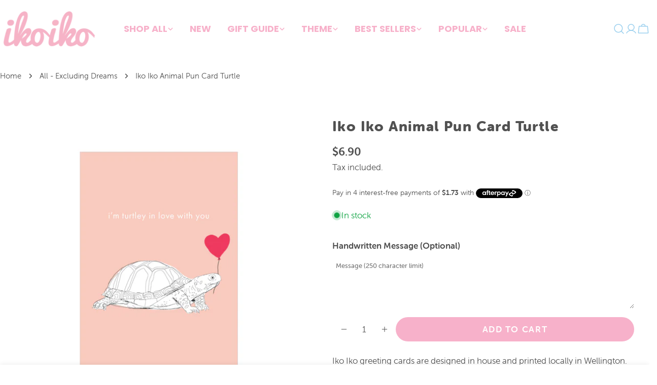

--- FILE ---
content_type: text/html; charset=utf-8
request_url: https://ikoiko.co.nz/products/ikoikoanimalpuncardturtle
body_size: 47286
content:
<!doctype html>
<html class="no-js" lang="en">
  <head>
    <meta charset="utf-8">
    <meta http-equiv="X-UA-Compatible" content="IE=edge">
    <meta name="viewport" content="width=device-width,initial-scale=1">
    <meta name="theme-color" content="">
    <link rel="canonical" href="https://ikoiko.co.nz/products/ikoikoanimalpuncardturtle">
    <link rel="preconnect" href="https://cdn.shopify.com" crossorigin><link rel="icon" type="image/png" href="//ikoiko.co.nz/cdn/shop/files/favicon_a2339d03-45f5-41d5-aeae-f06683fd85fa.png?crop=center&height=32&v=1729382482&width=32"><link rel="preconnect" href="https://fonts.shopifycdn.com" crossorigin><title>Iko Iko Animal Pun Card Turtle</title>

    
      <meta name="description" content="Iko Iko greeting cards are designed in house and printed locally in Wellington. If you&#39;d like to send your card (and gift) directly to the receiver, we are happy to write a message in the card for you. Please just leave a note at the checkout. Blank inside and comes with a white envelope.   Height 15cmWidth 10.5cm**Pur">
    


<meta property="og:site_name" content="Iko Iko ">
<meta property="og:url" content="https://ikoiko.co.nz/products/ikoikoanimalpuncardturtle">
<meta property="og:title" content="Iko Iko Animal Pun Card Turtle">
<meta property="og:type" content="product">
<meta property="og:description" content="Iko Iko greeting cards are designed in house and printed locally in Wellington. If you&#39;d like to send your card (and gift) directly to the receiver, we are happy to write a message in the card for you. Please just leave a note at the checkout. Blank inside and comes with a white envelope.   Height 15cmWidth 10.5cm**Pur"><meta property="og:image" content="http://ikoiko.co.nz/cdn/shop/files/IIAPCTU.png?v=1717037391">
  <meta property="og:image:secure_url" content="https://ikoiko.co.nz/cdn/shop/files/IIAPCTU.png?v=1717037391">
  <meta property="og:image:width" content="2084">
  <meta property="og:image:height" content="2084"><meta property="og:price:amount" content="6.90">
  <meta property="og:price:currency" content="NZD"><meta name="twitter:card" content="summary_large_image">
<meta name="twitter:title" content="Iko Iko Animal Pun Card Turtle">
<meta name="twitter:description" content="Iko Iko greeting cards are designed in house and printed locally in Wellington. If you&#39;d like to send your card (and gift) directly to the receiver, we are happy to write a message in the card for you. Please just leave a note at the checkout. Blank inside and comes with a white envelope.   Height 15cmWidth 10.5cm**Pur">

<style data-shopify>
  @font-face {
  font-family: Poppins;
  font-weight: 400;
  font-style: normal;
  font-display: swap;
  src: url("//ikoiko.co.nz/cdn/fonts/poppins/poppins_n4.0ba78fa5af9b0e1a374041b3ceaadf0a43b41362.woff2") format("woff2"),
       url("//ikoiko.co.nz/cdn/fonts/poppins/poppins_n4.214741a72ff2596839fc9760ee7a770386cf16ca.woff") format("woff");
}

  @font-face {
  font-family: Poppins;
  font-weight: 400;
  font-style: italic;
  font-display: swap;
  src: url("//ikoiko.co.nz/cdn/fonts/poppins/poppins_i4.846ad1e22474f856bd6b81ba4585a60799a9f5d2.woff2") format("woff2"),
       url("//ikoiko.co.nz/cdn/fonts/poppins/poppins_i4.56b43284e8b52fc64c1fd271f289a39e8477e9ec.woff") format("woff");
}

  @font-face {
  font-family: Poppins;
  font-weight: 500;
  font-style: normal;
  font-display: swap;
  src: url("//ikoiko.co.nz/cdn/fonts/poppins/poppins_n5.ad5b4b72b59a00358afc706450c864c3c8323842.woff2") format("woff2"),
       url("//ikoiko.co.nz/cdn/fonts/poppins/poppins_n5.33757fdf985af2d24b32fcd84c9a09224d4b2c39.woff") format("woff");
}

  @font-face {
  font-family: Poppins;
  font-weight: 500;
  font-style: italic;
  font-display: swap;
  src: url("//ikoiko.co.nz/cdn/fonts/poppins/poppins_i5.6acfce842c096080e34792078ef3cb7c3aad24d4.woff2") format("woff2"),
       url("//ikoiko.co.nz/cdn/fonts/poppins/poppins_i5.a49113e4fe0ad7fd7716bd237f1602cbec299b3c.woff") format("woff");
}

  @font-face {
  font-family: Poppins;
  font-weight: 700;
  font-style: normal;
  font-display: swap;
  src: url("//ikoiko.co.nz/cdn/fonts/poppins/poppins_n7.56758dcf284489feb014a026f3727f2f20a54626.woff2") format("woff2"),
       url("//ikoiko.co.nz/cdn/fonts/poppins/poppins_n7.f34f55d9b3d3205d2cd6f64955ff4b36f0cfd8da.woff") format("woff");
}

  @font-face {
  font-family: Poppins;
  font-weight: 700;
  font-style: italic;
  font-display: swap;
  src: url("//ikoiko.co.nz/cdn/fonts/poppins/poppins_i7.42fd71da11e9d101e1e6c7932199f925f9eea42d.woff2") format("woff2"),
       url("//ikoiko.co.nz/cdn/fonts/poppins/poppins_i7.ec8499dbd7616004e21155106d13837fff4cf556.woff") format("woff");
}

  @font-face {
  font-family: Poppins;
  font-weight: 500;
  font-style: normal;
  font-display: swap;
  src: url("//ikoiko.co.nz/cdn/fonts/poppins/poppins_n5.ad5b4b72b59a00358afc706450c864c3c8323842.woff2") format("woff2"),
       url("//ikoiko.co.nz/cdn/fonts/poppins/poppins_n5.33757fdf985af2d24b32fcd84c9a09224d4b2c39.woff") format("woff");
}

  @font-face {
  font-family: Poppins;
  font-weight: 700;
  font-style: normal;
  font-display: swap;
  src: url("//ikoiko.co.nz/cdn/fonts/poppins/poppins_n7.56758dcf284489feb014a026f3727f2f20a54626.woff2") format("woff2"),
       url("//ikoiko.co.nz/cdn/fonts/poppins/poppins_n7.f34f55d9b3d3205d2cd6f64955ff4b36f0cfd8da.woff") format("woff");
}

  @font-face {
  font-family: Poppins;
  font-weight: 600;
  font-style: normal;
  font-display: swap;
  src: url("//ikoiko.co.nz/cdn/fonts/poppins/poppins_n6.aa29d4918bc243723d56b59572e18228ed0786f6.woff2") format("woff2"),
       url("//ikoiko.co.nz/cdn/fonts/poppins/poppins_n6.5f815d845fe073750885d5b7e619ee00e8111208.woff") format("woff");
}
@font-face {
  font-family: Poppins;
  font-weight: 700;
  font-style: normal;
  font-display: swap;
  src: url("//ikoiko.co.nz/cdn/fonts/poppins/poppins_n7.56758dcf284489feb014a026f3727f2f20a54626.woff2") format("woff2"),
       url("//ikoiko.co.nz/cdn/fonts/poppins/poppins_n7.f34f55d9b3d3205d2cd6f64955ff4b36f0cfd8da.woff") format("woff");
}
@font-face {
  font-family: Poppins;
  font-weight: 600;
  font-style: normal;
  font-display: swap;
  src: url("//ikoiko.co.nz/cdn/fonts/poppins/poppins_n6.aa29d4918bc243723d56b59572e18228ed0786f6.woff2") format("woff2"),
       url("//ikoiko.co.nz/cdn/fonts/poppins/poppins_n6.5f815d845fe073750885d5b7e619ee00e8111208.woff") format("woff");
}


  
    :root,
.color-scheme-1 {
      --color-background: 255,255,255;
      --color-secondary-background: 229,241,248;
      --color-primary: 247,177,202;
      --color-text-heading: 81,81,81;
      --color-foreground: 81,81,81;
      --color-border: 255,255,255;
      --color-button: 247,177,202;
      --color-button-text: 255,255,255;
      --color-secondary-button: 235,246,252;
      --color-secondary-button-border: 255,255,255;
      --color-secondary-button-text: 155,208,238;
      --color-button-hover-background: 155,208,238;
      --color-button-hover-text: 255,255,255;
      --color-button-before: #f2f9fd;
      --color-field: 245,245,245;
      --color-field-text: 81,81,81;
      --color-link: 81,81,81;
      --color-link-hover: 81,81,81;
      --color-product-price-sale: 247,177,202;
      --color-foreground-lighten-60: #979797;
      --color-foreground-lighten-19: #dedede;
    }
    @media (min-width: 768px) {
      body .desktop-color-scheme-1 {
        --color-background: 255,255,255;
      --color-secondary-background: 229,241,248;
      --color-primary: 247,177,202;
      --color-text-heading: 81,81,81;
      --color-foreground: 81,81,81;
      --color-border: 255,255,255;
      --color-button: 247,177,202;
      --color-button-text: 255,255,255;
      --color-secondary-button: 235,246,252;
      --color-secondary-button-border: 255,255,255;
      --color-secondary-button-text: 155,208,238;
      --color-button-hover-background: 155,208,238;
      --color-button-hover-text: 255,255,255;
      --color-button-before: #f2f9fd;
      --color-field: 245,245,245;
      --color-field-text: 81,81,81;
      --color-link: 81,81,81;
      --color-link-hover: 81,81,81;
      --color-product-price-sale: 247,177,202;
      --color-foreground-lighten-60: #979797;
      --color-foreground-lighten-19: #dedede;
        color: rgb(var(--color-foreground));
        background-color: rgb(var(--color-background));
      }
    }
    @media (max-width: 767px) {
      body .mobile-color-scheme-1 {
        --color-background: 255,255,255;
      --color-secondary-background: 229,241,248;
      --color-primary: 247,177,202;
      --color-text-heading: 81,81,81;
      --color-foreground: 81,81,81;
      --color-border: 255,255,255;
      --color-button: 247,177,202;
      --color-button-text: 255,255,255;
      --color-secondary-button: 235,246,252;
      --color-secondary-button-border: 255,255,255;
      --color-secondary-button-text: 155,208,238;
      --color-button-hover-background: 155,208,238;
      --color-button-hover-text: 255,255,255;
      --color-button-before: #f2f9fd;
      --color-field: 245,245,245;
      --color-field-text: 81,81,81;
      --color-link: 81,81,81;
      --color-link-hover: 81,81,81;
      --color-product-price-sale: 247,177,202;
      --color-foreground-lighten-60: #979797;
      --color-foreground-lighten-19: #dedede;
        color: rgb(var(--color-foreground));
        background-color: rgb(var(--color-background));
      }
    }
  
    
.color-scheme-2 {
      --color-background: 155,208,238;
      --color-secondary-background: 255,255,255;
      --color-primary: 255,255,255;
      --color-text-heading: 255,255,255;
      --color-foreground: 255,255,255;
      --color-border: 255,255,255;
      --color-button: 255,255,255;
      --color-button-text: 155,208,238;
      --color-secondary-button: 255,255,255;
      --color-secondary-button-border: 230,230,230;
      --color-secondary-button-text: 0,0,0;
      --color-button-hover-background: 235,246,252;
      --color-button-hover-text: 155,208,238;
      --color-button-before: #ffffff;
      --color-field: 255,255,255;
      --color-field-text: 81,81,81;
      --color-link: 255,255,255;
      --color-link-hover: 255,255,255;
      --color-product-price-sale: 255,255,255;
      --color-foreground-lighten-60: #d7ecf8;
      --color-foreground-lighten-19: #aed9f1;
    }
    @media (min-width: 768px) {
      body .desktop-color-scheme-2 {
        --color-background: 155,208,238;
      --color-secondary-background: 255,255,255;
      --color-primary: 255,255,255;
      --color-text-heading: 255,255,255;
      --color-foreground: 255,255,255;
      --color-border: 255,255,255;
      --color-button: 255,255,255;
      --color-button-text: 155,208,238;
      --color-secondary-button: 255,255,255;
      --color-secondary-button-border: 230,230,230;
      --color-secondary-button-text: 0,0,0;
      --color-button-hover-background: 235,246,252;
      --color-button-hover-text: 155,208,238;
      --color-button-before: #ffffff;
      --color-field: 255,255,255;
      --color-field-text: 81,81,81;
      --color-link: 255,255,255;
      --color-link-hover: 255,255,255;
      --color-product-price-sale: 255,255,255;
      --color-foreground-lighten-60: #d7ecf8;
      --color-foreground-lighten-19: #aed9f1;
        color: rgb(var(--color-foreground));
        background-color: rgb(var(--color-background));
      }
    }
    @media (max-width: 767px) {
      body .mobile-color-scheme-2 {
        --color-background: 155,208,238;
      --color-secondary-background: 255,255,255;
      --color-primary: 255,255,255;
      --color-text-heading: 255,255,255;
      --color-foreground: 255,255,255;
      --color-border: 255,255,255;
      --color-button: 255,255,255;
      --color-button-text: 155,208,238;
      --color-secondary-button: 255,255,255;
      --color-secondary-button-border: 230,230,230;
      --color-secondary-button-text: 0,0,0;
      --color-button-hover-background: 235,246,252;
      --color-button-hover-text: 155,208,238;
      --color-button-before: #ffffff;
      --color-field: 255,255,255;
      --color-field-text: 81,81,81;
      --color-link: 255,255,255;
      --color-link-hover: 255,255,255;
      --color-product-price-sale: 255,255,255;
      --color-foreground-lighten-60: #d7ecf8;
      --color-foreground-lighten-19: #aed9f1;
        color: rgb(var(--color-foreground));
        background-color: rgb(var(--color-background));
      }
    }
  
    
.color-scheme-3 {
      --color-background: 255,255,255;
      --color-secondary-background: 190,190,224;
      --color-primary: 214,58,47;
      --color-text-heading: 190,190,224;
      --color-foreground: 190,190,224;
      --color-border: 247,247,247;
      --color-button: 190,190,224;
      --color-button-text: 255,255,255;
      --color-secondary-button: 0,0,0;
      --color-secondary-button-border: 0,0,0;
      --color-secondary-button-text: 255,255,255;
      --color-button-hover-background: 0,0,0;
      --color-button-hover-text: 255,255,255;
      --color-button-before: #333333;
      --color-field: 255,255,255;
      --color-field-text: 0,0,0;
      --color-link: 190,190,224;
      --color-link-hover: 190,190,224;
      --color-product-price-sale: 255,255,255;
      --color-foreground-lighten-60: #d8d8ec;
      --color-foreground-lighten-19: #f3f3f9;
    }
    @media (min-width: 768px) {
      body .desktop-color-scheme-3 {
        --color-background: 255,255,255;
      --color-secondary-background: 190,190,224;
      --color-primary: 214,58,47;
      --color-text-heading: 190,190,224;
      --color-foreground: 190,190,224;
      --color-border: 247,247,247;
      --color-button: 190,190,224;
      --color-button-text: 255,255,255;
      --color-secondary-button: 0,0,0;
      --color-secondary-button-border: 0,0,0;
      --color-secondary-button-text: 255,255,255;
      --color-button-hover-background: 0,0,0;
      --color-button-hover-text: 255,255,255;
      --color-button-before: #333333;
      --color-field: 255,255,255;
      --color-field-text: 0,0,0;
      --color-link: 190,190,224;
      --color-link-hover: 190,190,224;
      --color-product-price-sale: 255,255,255;
      --color-foreground-lighten-60: #d8d8ec;
      --color-foreground-lighten-19: #f3f3f9;
        color: rgb(var(--color-foreground));
        background-color: rgb(var(--color-background));
      }
    }
    @media (max-width: 767px) {
      body .mobile-color-scheme-3 {
        --color-background: 255,255,255;
      --color-secondary-background: 190,190,224;
      --color-primary: 214,58,47;
      --color-text-heading: 190,190,224;
      --color-foreground: 190,190,224;
      --color-border: 247,247,247;
      --color-button: 190,190,224;
      --color-button-text: 255,255,255;
      --color-secondary-button: 0,0,0;
      --color-secondary-button-border: 0,0,0;
      --color-secondary-button-text: 255,255,255;
      --color-button-hover-background: 0,0,0;
      --color-button-hover-text: 255,255,255;
      --color-button-before: #333333;
      --color-field: 255,255,255;
      --color-field-text: 0,0,0;
      --color-link: 190,190,224;
      --color-link-hover: 190,190,224;
      --color-product-price-sale: 255,255,255;
      --color-foreground-lighten-60: #d8d8ec;
      --color-foreground-lighten-19: #f3f3f9;
        color: rgb(var(--color-foreground));
        background-color: rgb(var(--color-background));
      }
    }
  
    
.color-scheme-4 {
      --color-background: 255,255,255;
      --color-secondary-background: 229,241,248;
      --color-primary: 214,58,47;
      --color-text-heading: 155,208,238;
      --color-foreground: 155,208,238;
      --color-border: 230,230,230;
      --color-button: 155,208,238;
      --color-button-text: 255,255,255;
      --color-secondary-button: 229,241,248;
      --color-secondary-button-border: 155,208,238;
      --color-secondary-button-text: 255,255,255;
      --color-button-hover-background: 229,241,248;
      --color-button-hover-text: 81,81,81;
      --color-button-before: #ffffff;
      --color-field: 245,245,245;
      --color-field-text: 81,81,81;
      --color-link: 155,208,238;
      --color-link-hover: 155,208,238;
      --color-product-price-sale: 81,81,81;
      --color-foreground-lighten-60: #c3e3f5;
      --color-foreground-lighten-19: #ecf6fc;
    }
    @media (min-width: 768px) {
      body .desktop-color-scheme-4 {
        --color-background: 255,255,255;
      --color-secondary-background: 229,241,248;
      --color-primary: 214,58,47;
      --color-text-heading: 155,208,238;
      --color-foreground: 155,208,238;
      --color-border: 230,230,230;
      --color-button: 155,208,238;
      --color-button-text: 255,255,255;
      --color-secondary-button: 229,241,248;
      --color-secondary-button-border: 155,208,238;
      --color-secondary-button-text: 255,255,255;
      --color-button-hover-background: 229,241,248;
      --color-button-hover-text: 81,81,81;
      --color-button-before: #ffffff;
      --color-field: 245,245,245;
      --color-field-text: 81,81,81;
      --color-link: 155,208,238;
      --color-link-hover: 155,208,238;
      --color-product-price-sale: 81,81,81;
      --color-foreground-lighten-60: #c3e3f5;
      --color-foreground-lighten-19: #ecf6fc;
        color: rgb(var(--color-foreground));
        background-color: rgb(var(--color-background));
      }
    }
    @media (max-width: 767px) {
      body .mobile-color-scheme-4 {
        --color-background: 255,255,255;
      --color-secondary-background: 229,241,248;
      --color-primary: 214,58,47;
      --color-text-heading: 155,208,238;
      --color-foreground: 155,208,238;
      --color-border: 230,230,230;
      --color-button: 155,208,238;
      --color-button-text: 255,255,255;
      --color-secondary-button: 229,241,248;
      --color-secondary-button-border: 155,208,238;
      --color-secondary-button-text: 255,255,255;
      --color-button-hover-background: 229,241,248;
      --color-button-hover-text: 81,81,81;
      --color-button-before: #ffffff;
      --color-field: 245,245,245;
      --color-field-text: 81,81,81;
      --color-link: 155,208,238;
      --color-link-hover: 155,208,238;
      --color-product-price-sale: 81,81,81;
      --color-foreground-lighten-60: #c3e3f5;
      --color-foreground-lighten-19: #ecf6fc;
        color: rgb(var(--color-foreground));
        background-color: rgb(var(--color-background));
      }
    }
  
    
.color-scheme-inverse {
      --color-background: 247,177,202;
      --color-secondary-background: 0,0,0;
      --color-primary: 214,58,47;
      --color-text-heading: 255,255,255;
      --color-foreground: 255,255,255;
      --color-border: 255,255,255;
      --color-button: 255,255,255;
      --color-button-text: 247,177,202;
      --color-secondary-button: 255,255,255;
      --color-secondary-button-border: 230,230,230;
      --color-secondary-button-text: 0,0,0;
      --color-button-hover-background: 255,255,255;
      --color-button-hover-text: 0,0,0;
      --color-button-before: #ffffff;
      --color-field: 255,255,255;
      --color-field-text: 0,0,0;
      --color-link: 255,255,255;
      --color-link-hover: 255,255,255;
      --color-product-price-sale: 255,255,255;
      --color-foreground-lighten-60: #fce0ea;
      --color-foreground-lighten-19: #f9c0d4;
    }
    @media (min-width: 768px) {
      body .desktop-color-scheme-inverse {
        --color-background: 247,177,202;
      --color-secondary-background: 0,0,0;
      --color-primary: 214,58,47;
      --color-text-heading: 255,255,255;
      --color-foreground: 255,255,255;
      --color-border: 255,255,255;
      --color-button: 255,255,255;
      --color-button-text: 247,177,202;
      --color-secondary-button: 255,255,255;
      --color-secondary-button-border: 230,230,230;
      --color-secondary-button-text: 0,0,0;
      --color-button-hover-background: 255,255,255;
      --color-button-hover-text: 0,0,0;
      --color-button-before: #ffffff;
      --color-field: 255,255,255;
      --color-field-text: 0,0,0;
      --color-link: 255,255,255;
      --color-link-hover: 255,255,255;
      --color-product-price-sale: 255,255,255;
      --color-foreground-lighten-60: #fce0ea;
      --color-foreground-lighten-19: #f9c0d4;
        color: rgb(var(--color-foreground));
        background-color: rgb(var(--color-background));
      }
    }
    @media (max-width: 767px) {
      body .mobile-color-scheme-inverse {
        --color-background: 247,177,202;
      --color-secondary-background: 0,0,0;
      --color-primary: 214,58,47;
      --color-text-heading: 255,255,255;
      --color-foreground: 255,255,255;
      --color-border: 255,255,255;
      --color-button: 255,255,255;
      --color-button-text: 247,177,202;
      --color-secondary-button: 255,255,255;
      --color-secondary-button-border: 230,230,230;
      --color-secondary-button-text: 0,0,0;
      --color-button-hover-background: 255,255,255;
      --color-button-hover-text: 0,0,0;
      --color-button-before: #ffffff;
      --color-field: 255,255,255;
      --color-field-text: 0,0,0;
      --color-link: 255,255,255;
      --color-link-hover: 255,255,255;
      --color-product-price-sale: 255,255,255;
      --color-foreground-lighten-60: #fce0ea;
      --color-foreground-lighten-19: #f9c0d4;
        color: rgb(var(--color-foreground));
        background-color: rgb(var(--color-background));
      }
    }
  
    
.color-scheme-6 {
      --color-background: 255,255,255;
      --color-secondary-background: 180,213,186;
      --color-primary: 180,213,186;
      --color-text-heading: 166,215,182;
      --color-foreground: 166,215,182;
      --color-border: 180,213,186;
      --color-button: 166,215,182;
      --color-button-text: 81,81,81;
      --color-secondary-button: 255,255,255;
      --color-secondary-button-border: 230,230,230;
      --color-secondary-button-text: 166,215,182;
      --color-button-hover-background: 166,215,182;
      --color-button-hover-text: 255,255,255;
      --color-button-before: #ecf7f0;
      --color-field: 255,255,255;
      --color-field-text: 81,81,81;
      --color-link: 166,215,182;
      --color-link-hover: 166,215,182;
      --color-product-price-sale: 214,58,47;
      --color-foreground-lighten-60: #cae7d3;
      --color-foreground-lighten-19: #eef7f1;
    }
    @media (min-width: 768px) {
      body .desktop-color-scheme-6 {
        --color-background: 255,255,255;
      --color-secondary-background: 180,213,186;
      --color-primary: 180,213,186;
      --color-text-heading: 166,215,182;
      --color-foreground: 166,215,182;
      --color-border: 180,213,186;
      --color-button: 166,215,182;
      --color-button-text: 81,81,81;
      --color-secondary-button: 255,255,255;
      --color-secondary-button-border: 230,230,230;
      --color-secondary-button-text: 166,215,182;
      --color-button-hover-background: 166,215,182;
      --color-button-hover-text: 255,255,255;
      --color-button-before: #ecf7f0;
      --color-field: 255,255,255;
      --color-field-text: 81,81,81;
      --color-link: 166,215,182;
      --color-link-hover: 166,215,182;
      --color-product-price-sale: 214,58,47;
      --color-foreground-lighten-60: #cae7d3;
      --color-foreground-lighten-19: #eef7f1;
        color: rgb(var(--color-foreground));
        background-color: rgb(var(--color-background));
      }
    }
    @media (max-width: 767px) {
      body .mobile-color-scheme-6 {
        --color-background: 255,255,255;
      --color-secondary-background: 180,213,186;
      --color-primary: 180,213,186;
      --color-text-heading: 166,215,182;
      --color-foreground: 166,215,182;
      --color-border: 180,213,186;
      --color-button: 166,215,182;
      --color-button-text: 81,81,81;
      --color-secondary-button: 255,255,255;
      --color-secondary-button-border: 230,230,230;
      --color-secondary-button-text: 166,215,182;
      --color-button-hover-background: 166,215,182;
      --color-button-hover-text: 255,255,255;
      --color-button-before: #ecf7f0;
      --color-field: 255,255,255;
      --color-field-text: 81,81,81;
      --color-link: 166,215,182;
      --color-link-hover: 166,215,182;
      --color-product-price-sale: 214,58,47;
      --color-foreground-lighten-60: #cae7d3;
      --color-foreground-lighten-19: #eef7f1;
        color: rgb(var(--color-foreground));
        background-color: rgb(var(--color-background));
      }
    }
  
    
.color-scheme-7 {
      --color-background: 255,255,255;
      --color-secondary-background: 233,233,233;
      --color-primary: 214,58,47;
      --color-text-heading: 248,160,101;
      --color-foreground: 248,160,101;
      --color-border: 230,230,230;
      --color-button: 0,0,0;
      --color-button-text: 255,255,255;
      --color-secondary-button: 233,233,233;
      --color-secondary-button-border: 233,233,233;
      --color-secondary-button-text: 0,0,0;
      --color-button-hover-background: 0,0,0;
      --color-button-hover-text: 255,255,255;
      --color-button-before: #333333;
      --color-field: 245,245,245;
      --color-field-text: 0,0,0;
      --color-link: 248,160,101;
      --color-link-hover: 248,160,101;
      --color-product-price-sale: 214,58,47;
      --color-foreground-lighten-60: #fbc6a3;
      --color-foreground-lighten-19: #feede2;
    }
    @media (min-width: 768px) {
      body .desktop-color-scheme-7 {
        --color-background: 255,255,255;
      --color-secondary-background: 233,233,233;
      --color-primary: 214,58,47;
      --color-text-heading: 248,160,101;
      --color-foreground: 248,160,101;
      --color-border: 230,230,230;
      --color-button: 0,0,0;
      --color-button-text: 255,255,255;
      --color-secondary-button: 233,233,233;
      --color-secondary-button-border: 233,233,233;
      --color-secondary-button-text: 0,0,0;
      --color-button-hover-background: 0,0,0;
      --color-button-hover-text: 255,255,255;
      --color-button-before: #333333;
      --color-field: 245,245,245;
      --color-field-text: 0,0,0;
      --color-link: 248,160,101;
      --color-link-hover: 248,160,101;
      --color-product-price-sale: 214,58,47;
      --color-foreground-lighten-60: #fbc6a3;
      --color-foreground-lighten-19: #feede2;
        color: rgb(var(--color-foreground));
        background-color: rgb(var(--color-background));
      }
    }
    @media (max-width: 767px) {
      body .mobile-color-scheme-7 {
        --color-background: 255,255,255;
      --color-secondary-background: 233,233,233;
      --color-primary: 214,58,47;
      --color-text-heading: 248,160,101;
      --color-foreground: 248,160,101;
      --color-border: 230,230,230;
      --color-button: 0,0,0;
      --color-button-text: 255,255,255;
      --color-secondary-button: 233,233,233;
      --color-secondary-button-border: 233,233,233;
      --color-secondary-button-text: 0,0,0;
      --color-button-hover-background: 0,0,0;
      --color-button-hover-text: 255,255,255;
      --color-button-before: #333333;
      --color-field: 245,245,245;
      --color-field-text: 0,0,0;
      --color-link: 248,160,101;
      --color-link-hover: 248,160,101;
      --color-product-price-sale: 214,58,47;
      --color-foreground-lighten-60: #fbc6a3;
      --color-foreground-lighten-19: #feede2;
        color: rgb(var(--color-foreground));
        background-color: rgb(var(--color-background));
      }
    }
  
    
.color-scheme-8 {
      --color-background: 255,227,237;
      --color-secondary-background: 255,255,255;
      --color-primary: 214,58,47;
      --color-text-heading: 81,81,81;
      --color-foreground: 81,81,81;
      --color-border: 230,230,230;
      --color-button: 247,177,202;
      --color-button-text: 255,255,255;
      --color-secondary-button: 247,177,202;
      --color-secondary-button-border: 247,177,202;
      --color-secondary-button-text: 255,255,255;
      --color-button-hover-background: 247,177,202;
      --color-button-hover-text: 255,255,255;
      --color-button-before: #ffffff;
      --color-field: 245,245,245;
      --color-field-text: 81,81,81;
      --color-link: 81,81,81;
      --color-link-hover: 81,81,81;
      --color-product-price-sale: 214,58,47;
      --color-foreground-lighten-60: #978b8f;
      --color-foreground-lighten-19: #dec7cf;
    }
    @media (min-width: 768px) {
      body .desktop-color-scheme-8 {
        --color-background: 255,227,237;
      --color-secondary-background: 255,255,255;
      --color-primary: 214,58,47;
      --color-text-heading: 81,81,81;
      --color-foreground: 81,81,81;
      --color-border: 230,230,230;
      --color-button: 247,177,202;
      --color-button-text: 255,255,255;
      --color-secondary-button: 247,177,202;
      --color-secondary-button-border: 247,177,202;
      --color-secondary-button-text: 255,255,255;
      --color-button-hover-background: 247,177,202;
      --color-button-hover-text: 255,255,255;
      --color-button-before: #ffffff;
      --color-field: 245,245,245;
      --color-field-text: 81,81,81;
      --color-link: 81,81,81;
      --color-link-hover: 81,81,81;
      --color-product-price-sale: 214,58,47;
      --color-foreground-lighten-60: #978b8f;
      --color-foreground-lighten-19: #dec7cf;
        color: rgb(var(--color-foreground));
        background-color: rgb(var(--color-background));
      }
    }
    @media (max-width: 767px) {
      body .mobile-color-scheme-8 {
        --color-background: 255,227,237;
      --color-secondary-background: 255,255,255;
      --color-primary: 214,58,47;
      --color-text-heading: 81,81,81;
      --color-foreground: 81,81,81;
      --color-border: 230,230,230;
      --color-button: 247,177,202;
      --color-button-text: 255,255,255;
      --color-secondary-button: 247,177,202;
      --color-secondary-button-border: 247,177,202;
      --color-secondary-button-text: 255,255,255;
      --color-button-hover-background: 247,177,202;
      --color-button-hover-text: 255,255,255;
      --color-button-before: #ffffff;
      --color-field: 245,245,245;
      --color-field-text: 81,81,81;
      --color-link: 81,81,81;
      --color-link-hover: 81,81,81;
      --color-product-price-sale: 214,58,47;
      --color-foreground-lighten-60: #978b8f;
      --color-foreground-lighten-19: #dec7cf;
        color: rgb(var(--color-foreground));
        background-color: rgb(var(--color-background));
      }
    }
  
    
.color-scheme-d3c4c0a8-8008-4fbe-9cb6-8b6689dfa03c {
      --color-background: 190,190,224;
      --color-secondary-background: 255,255,255;
      --color-primary: 255,255,255;
      --color-text-heading: 255,255,255;
      --color-foreground: 255,255,255;
      --color-border: 255,255,255;
      --color-button: 190,190,224;
      --color-button-text: 255,255,255;
      --color-secondary-button: 190,190,224;
      --color-secondary-button-border: 255,255,255;
      --color-secondary-button-text: 255,255,255;
      --color-button-hover-background: 190,190,224;
      --color-button-hover-text: 255,255,255;
      --color-button-before: #ffffff;
      --color-field: 245,245,245;
      --color-field-text: 0,0,0;
      --color-link: 255,255,255;
      --color-link-hover: 255,255,255;
      --color-product-price-sale: 255,255,255;
      --color-foreground-lighten-60: #e5e5f3;
      --color-foreground-lighten-19: #cacae6;
    }
    @media (min-width: 768px) {
      body .desktop-color-scheme-d3c4c0a8-8008-4fbe-9cb6-8b6689dfa03c {
        --color-background: 190,190,224;
      --color-secondary-background: 255,255,255;
      --color-primary: 255,255,255;
      --color-text-heading: 255,255,255;
      --color-foreground: 255,255,255;
      --color-border: 255,255,255;
      --color-button: 190,190,224;
      --color-button-text: 255,255,255;
      --color-secondary-button: 190,190,224;
      --color-secondary-button-border: 255,255,255;
      --color-secondary-button-text: 255,255,255;
      --color-button-hover-background: 190,190,224;
      --color-button-hover-text: 255,255,255;
      --color-button-before: #ffffff;
      --color-field: 245,245,245;
      --color-field-text: 0,0,0;
      --color-link: 255,255,255;
      --color-link-hover: 255,255,255;
      --color-product-price-sale: 255,255,255;
      --color-foreground-lighten-60: #e5e5f3;
      --color-foreground-lighten-19: #cacae6;
        color: rgb(var(--color-foreground));
        background-color: rgb(var(--color-background));
      }
    }
    @media (max-width: 767px) {
      body .mobile-color-scheme-d3c4c0a8-8008-4fbe-9cb6-8b6689dfa03c {
        --color-background: 190,190,224;
      --color-secondary-background: 255,255,255;
      --color-primary: 255,255,255;
      --color-text-heading: 255,255,255;
      --color-foreground: 255,255,255;
      --color-border: 255,255,255;
      --color-button: 190,190,224;
      --color-button-text: 255,255,255;
      --color-secondary-button: 190,190,224;
      --color-secondary-button-border: 255,255,255;
      --color-secondary-button-text: 255,255,255;
      --color-button-hover-background: 190,190,224;
      --color-button-hover-text: 255,255,255;
      --color-button-before: #ffffff;
      --color-field: 245,245,245;
      --color-field-text: 0,0,0;
      --color-link: 255,255,255;
      --color-link-hover: 255,255,255;
      --color-product-price-sale: 255,255,255;
      --color-foreground-lighten-60: #e5e5f3;
      --color-foreground-lighten-19: #cacae6;
        color: rgb(var(--color-foreground));
        background-color: rgb(var(--color-background));
      }
    }
  
    
.color-scheme-f135f57d-69f6-4c1d-bd3a-40361420ed42 {
      --color-background: 255,255,255;
      --color-secondary-background: 247,247,247;
      --color-primary: 214,58,47;
      --color-text-heading: 247,177,202;
      --color-foreground: 247,177,202;
      --color-border: 255,255,255;
      --color-button: 0,0,0;
      --color-button-text: 255,255,255;
      --color-secondary-button: 233,233,233;
      --color-secondary-button-border: 233,233,233;
      --color-secondary-button-text: 0,0,0;
      --color-button-hover-background: 0,0,0;
      --color-button-hover-text: 255,255,255;
      --color-button-before: #333333;
      --color-field: 255,255,255;
      --color-field-text: 0,0,0;
      --color-link: 247,177,202;
      --color-link-hover: 247,177,202;
      --color-product-price-sale: 214,58,47;
      --color-foreground-lighten-60: #fad0df;
      --color-foreground-lighten-19: #fdf0f5;
    }
    @media (min-width: 768px) {
      body .desktop-color-scheme-f135f57d-69f6-4c1d-bd3a-40361420ed42 {
        --color-background: 255,255,255;
      --color-secondary-background: 247,247,247;
      --color-primary: 214,58,47;
      --color-text-heading: 247,177,202;
      --color-foreground: 247,177,202;
      --color-border: 255,255,255;
      --color-button: 0,0,0;
      --color-button-text: 255,255,255;
      --color-secondary-button: 233,233,233;
      --color-secondary-button-border: 233,233,233;
      --color-secondary-button-text: 0,0,0;
      --color-button-hover-background: 0,0,0;
      --color-button-hover-text: 255,255,255;
      --color-button-before: #333333;
      --color-field: 255,255,255;
      --color-field-text: 0,0,0;
      --color-link: 247,177,202;
      --color-link-hover: 247,177,202;
      --color-product-price-sale: 214,58,47;
      --color-foreground-lighten-60: #fad0df;
      --color-foreground-lighten-19: #fdf0f5;
        color: rgb(var(--color-foreground));
        background-color: rgb(var(--color-background));
      }
    }
    @media (max-width: 767px) {
      body .mobile-color-scheme-f135f57d-69f6-4c1d-bd3a-40361420ed42 {
        --color-background: 255,255,255;
      --color-secondary-background: 247,247,247;
      --color-primary: 214,58,47;
      --color-text-heading: 247,177,202;
      --color-foreground: 247,177,202;
      --color-border: 255,255,255;
      --color-button: 0,0,0;
      --color-button-text: 255,255,255;
      --color-secondary-button: 233,233,233;
      --color-secondary-button-border: 233,233,233;
      --color-secondary-button-text: 0,0,0;
      --color-button-hover-background: 0,0,0;
      --color-button-hover-text: 255,255,255;
      --color-button-before: #333333;
      --color-field: 255,255,255;
      --color-field-text: 0,0,0;
      --color-link: 247,177,202;
      --color-link-hover: 247,177,202;
      --color-product-price-sale: 214,58,47;
      --color-foreground-lighten-60: #fad0df;
      --color-foreground-lighten-19: #fdf0f5;
        color: rgb(var(--color-foreground));
        background-color: rgb(var(--color-background));
      }
    }
  
    
.color-scheme-094245e4-b4c4-4625-87cf-d5b1534e59f7 {
      --color-background: 166,215,182;
      --color-secondary-background: 166,215,182;
      --color-primary: 166,215,182;
      --color-text-heading: 255,255,255;
      --color-foreground: 255,255,255;
      --color-border: 255,255,255;
      --color-button: 166,215,182;
      --color-button-text: 255,255,255;
      --color-secondary-button: 237,247,241;
      --color-secondary-button-border: 255,255,255;
      --color-secondary-button-text: 166,215,182;
      --color-button-hover-background: 166,215,182;
      --color-button-hover-text: 255,255,255;
      --color-button-before: #ecf7f0;
      --color-field: 245,245,245;
      --color-field-text: 81,81,81;
      --color-link: 255,255,255;
      --color-link-hover: 255,255,255;
      --color-product-price-sale: 255,255,255;
      --color-foreground-lighten-60: #dbefe2;
      --color-foreground-lighten-19: #b7dfc4;
    }
    @media (min-width: 768px) {
      body .desktop-color-scheme-094245e4-b4c4-4625-87cf-d5b1534e59f7 {
        --color-background: 166,215,182;
      --color-secondary-background: 166,215,182;
      --color-primary: 166,215,182;
      --color-text-heading: 255,255,255;
      --color-foreground: 255,255,255;
      --color-border: 255,255,255;
      --color-button: 166,215,182;
      --color-button-text: 255,255,255;
      --color-secondary-button: 237,247,241;
      --color-secondary-button-border: 255,255,255;
      --color-secondary-button-text: 166,215,182;
      --color-button-hover-background: 166,215,182;
      --color-button-hover-text: 255,255,255;
      --color-button-before: #ecf7f0;
      --color-field: 245,245,245;
      --color-field-text: 81,81,81;
      --color-link: 255,255,255;
      --color-link-hover: 255,255,255;
      --color-product-price-sale: 255,255,255;
      --color-foreground-lighten-60: #dbefe2;
      --color-foreground-lighten-19: #b7dfc4;
        color: rgb(var(--color-foreground));
        background-color: rgb(var(--color-background));
      }
    }
    @media (max-width: 767px) {
      body .mobile-color-scheme-094245e4-b4c4-4625-87cf-d5b1534e59f7 {
        --color-background: 166,215,182;
      --color-secondary-background: 166,215,182;
      --color-primary: 166,215,182;
      --color-text-heading: 255,255,255;
      --color-foreground: 255,255,255;
      --color-border: 255,255,255;
      --color-button: 166,215,182;
      --color-button-text: 255,255,255;
      --color-secondary-button: 237,247,241;
      --color-secondary-button-border: 255,255,255;
      --color-secondary-button-text: 166,215,182;
      --color-button-hover-background: 166,215,182;
      --color-button-hover-text: 255,255,255;
      --color-button-before: #ecf7f0;
      --color-field: 245,245,245;
      --color-field-text: 81,81,81;
      --color-link: 255,255,255;
      --color-link-hover: 255,255,255;
      --color-product-price-sale: 255,255,255;
      --color-foreground-lighten-60: #dbefe2;
      --color-foreground-lighten-19: #b7dfc4;
        color: rgb(var(--color-foreground));
        background-color: rgb(var(--color-background));
      }
    }
  
    
.color-scheme-e16d70ea-a466-44e7-85dc-df2154f69de7 {
      --color-background: 229,241,248;
      --color-secondary-background: 229,241,248;
      --color-primary: 155,208,238;
      --color-text-heading: 81,81,81;
      --color-foreground: 81,81,81;
      --color-border: 255,255,255;
      --color-button: 155,208,238;
      --color-button-text: 255,255,255;
      --color-secondary-button: 235,246,252;
      --color-secondary-button-border: 255,255,255;
      --color-secondary-button-text: 155,208,238;
      --color-button-hover-background: 155,208,238;
      --color-button-hover-text: 255,255,255;
      --color-button-before: #f2f9fd;
      --color-field: 245,245,245;
      --color-field-text: 81,81,81;
      --color-link: 81,81,81;
      --color-link-hover: 81,81,81;
      --color-product-price-sale: 247,177,202;
      --color-foreground-lighten-60: #8c9194;
      --color-foreground-lighten-19: #c9d3d8;
    }
    @media (min-width: 768px) {
      body .desktop-color-scheme-e16d70ea-a466-44e7-85dc-df2154f69de7 {
        --color-background: 229,241,248;
      --color-secondary-background: 229,241,248;
      --color-primary: 155,208,238;
      --color-text-heading: 81,81,81;
      --color-foreground: 81,81,81;
      --color-border: 255,255,255;
      --color-button: 155,208,238;
      --color-button-text: 255,255,255;
      --color-secondary-button: 235,246,252;
      --color-secondary-button-border: 255,255,255;
      --color-secondary-button-text: 155,208,238;
      --color-button-hover-background: 155,208,238;
      --color-button-hover-text: 255,255,255;
      --color-button-before: #f2f9fd;
      --color-field: 245,245,245;
      --color-field-text: 81,81,81;
      --color-link: 81,81,81;
      --color-link-hover: 81,81,81;
      --color-product-price-sale: 247,177,202;
      --color-foreground-lighten-60: #8c9194;
      --color-foreground-lighten-19: #c9d3d8;
        color: rgb(var(--color-foreground));
        background-color: rgb(var(--color-background));
      }
    }
    @media (max-width: 767px) {
      body .mobile-color-scheme-e16d70ea-a466-44e7-85dc-df2154f69de7 {
        --color-background: 229,241,248;
      --color-secondary-background: 229,241,248;
      --color-primary: 155,208,238;
      --color-text-heading: 81,81,81;
      --color-foreground: 81,81,81;
      --color-border: 255,255,255;
      --color-button: 155,208,238;
      --color-button-text: 255,255,255;
      --color-secondary-button: 235,246,252;
      --color-secondary-button-border: 255,255,255;
      --color-secondary-button-text: 155,208,238;
      --color-button-hover-background: 155,208,238;
      --color-button-hover-text: 255,255,255;
      --color-button-before: #f2f9fd;
      --color-field: 245,245,245;
      --color-field-text: 81,81,81;
      --color-link: 81,81,81;
      --color-link-hover: 81,81,81;
      --color-product-price-sale: 247,177,202;
      --color-foreground-lighten-60: #8c9194;
      --color-foreground-lighten-19: #c9d3d8;
        color: rgb(var(--color-foreground));
        background-color: rgb(var(--color-background));
      }
    }
  
    
.color-scheme-8246c8d2-4956-4c7d-a645-c11fb7ae8c62 {
      --color-background: 248,160,101;
      --color-secondary-background: 229,241,248;
      --color-primary: 247,177,202;
      --color-text-heading: 255,255,255;
      --color-foreground: 255,255,255;
      --color-border: 255,255,255;
      --color-button: 247,177,202;
      --color-button-text: 255,255,255;
      --color-secondary-button: 235,246,252;
      --color-secondary-button-border: 255,255,255;
      --color-secondary-button-text: 155,208,238;
      --color-button-hover-background: 155,208,238;
      --color-button-hover-text: 255,255,255;
      --color-button-before: #f2f9fd;
      --color-field: 245,245,245;
      --color-field-text: 81,81,81;
      --color-link: 255,255,255;
      --color-link-hover: 255,255,255;
      --color-product-price-sale: 247,177,202;
      --color-foreground-lighten-60: #fcd9c1;
      --color-foreground-lighten-19: #f9b282;
    }
    @media (min-width: 768px) {
      body .desktop-color-scheme-8246c8d2-4956-4c7d-a645-c11fb7ae8c62 {
        --color-background: 248,160,101;
      --color-secondary-background: 229,241,248;
      --color-primary: 247,177,202;
      --color-text-heading: 255,255,255;
      --color-foreground: 255,255,255;
      --color-border: 255,255,255;
      --color-button: 247,177,202;
      --color-button-text: 255,255,255;
      --color-secondary-button: 235,246,252;
      --color-secondary-button-border: 255,255,255;
      --color-secondary-button-text: 155,208,238;
      --color-button-hover-background: 155,208,238;
      --color-button-hover-text: 255,255,255;
      --color-button-before: #f2f9fd;
      --color-field: 245,245,245;
      --color-field-text: 81,81,81;
      --color-link: 255,255,255;
      --color-link-hover: 255,255,255;
      --color-product-price-sale: 247,177,202;
      --color-foreground-lighten-60: #fcd9c1;
      --color-foreground-lighten-19: #f9b282;
        color: rgb(var(--color-foreground));
        background-color: rgb(var(--color-background));
      }
    }
    @media (max-width: 767px) {
      body .mobile-color-scheme-8246c8d2-4956-4c7d-a645-c11fb7ae8c62 {
        --color-background: 248,160,101;
      --color-secondary-background: 229,241,248;
      --color-primary: 247,177,202;
      --color-text-heading: 255,255,255;
      --color-foreground: 255,255,255;
      --color-border: 255,255,255;
      --color-button: 247,177,202;
      --color-button-text: 255,255,255;
      --color-secondary-button: 235,246,252;
      --color-secondary-button-border: 255,255,255;
      --color-secondary-button-text: 155,208,238;
      --color-button-hover-background: 155,208,238;
      --color-button-hover-text: 255,255,255;
      --color-button-before: #f2f9fd;
      --color-field: 245,245,245;
      --color-field-text: 81,81,81;
      --color-link: 255,255,255;
      --color-link-hover: 255,255,255;
      --color-product-price-sale: 247,177,202;
      --color-foreground-lighten-60: #fcd9c1;
      --color-foreground-lighten-19: #f9b282;
        color: rgb(var(--color-foreground));
        background-color: rgb(var(--color-background));
      }
    }
  

  body, .color-scheme-1, .color-scheme-2, .color-scheme-3, .color-scheme-4, .color-scheme-inverse, .color-scheme-6, .color-scheme-7, .color-scheme-8, .color-scheme-d3c4c0a8-8008-4fbe-9cb6-8b6689dfa03c, .color-scheme-f135f57d-69f6-4c1d-bd3a-40361420ed42, .color-scheme-094245e4-b4c4-4625-87cf-d5b1534e59f7, .color-scheme-e16d70ea-a466-44e7-85dc-df2154f69de7, .color-scheme-8246c8d2-4956-4c7d-a645-c11fb7ae8c62 {
    color: rgb(var(--color-foreground));
    background-color: rgb(var(--color-background));
  }

  :root {
    /* Animation variable */
    --animation-nav: .5s cubic-bezier(.6, 0, .4, 1);
    --animation-default: .5s cubic-bezier(.3, 1, .3, 1);
    --animation-fast: .3s cubic-bezier(.7, 0, .3, 1);
    --transform-origin-start: left;
    --transform-origin-end: right;
    --duration-default: 200ms;
    --duration-image: 1000ms;

    --font-body-family: Poppins, sans-serif;
    --font-body-style: normal;
    --font-body-weight: 400;
    --font-body-weight-bolder: 500;
    --font-body-weight-bold: 700;
    --font-body-size: 1.7rem;
    --font-body-line-height: 1.65;

    --font-heading-family: Poppins, sans-serif;
    --font-heading-style: normal;
    --font-heading-weight: 700;
    --font-heading-letter-spacing: 0.05em;
    --font-heading-transform: none;
    --font-heading-scale: 1.0;
    --font-heading-mobile-scale: 0.8;

    --font-hd1-transform:none;

    --font-subheading-family: Poppins, sans-serif;
    --font-subheading-weight: 600;
    --font-subheading-scale: 1.12;
    --font-subheading-transform: none;
    --font-subheading-letter-spacing: 0.0em;

    --font-navigation-family: Poppins, sans-serif;
    --font-navigation-weight: 700;
    --navigation-transform: uppercase;  

    --font-button-family: Poppins, sans-serif;
    --font-button-weight: 700;
    --buttons-letter-spacing: 0.1em;
    --buttons-transform: uppercase;
    --buttons-height: 4.8rem;
    --buttons-border-width: 1px;
    --inputs-border-width: 1px;

    --font-pcard-title-family: Poppins, sans-serif;
    --font-pcard-title-style: normal;
    --font-pcard-title-weight: 600;
    --font-pcard-title-scale: 1.12;
    --font-pcard-title-transform: none;

    --font-hd1-size: 6.0rem;
    --font-hd2-size: 4.8rem;
    --font-hd3-size: 3.6rem;
    --font-h1-size: calc(var(--font-heading-scale) * 4rem);
    --font-h2-size: calc(var(--font-heading-scale) * 3.2rem);
    --font-h3-size: calc(var(--font-heading-scale) * 2.8rem);
    --font-h4-size: calc(var(--font-heading-scale) * 2.2rem);
    --font-h5-size: calc(var(--font-heading-scale) * 1.8rem);
    --font-h6-size: calc(var(--font-heading-scale) * 1.6rem);
    --font-subheading-size: calc(var(--font-subheading-scale) * var(--font-body-size));
    --font-pcard-title-size: calc(var(--font-pcard-title-scale) * var(--font-body-size));

    --color-badge-sale: #9bd0ee;
    --color-badge-sale-text: #FFFFFF;
    --color-badge-soldout: #A5A4AB;
    --color-badge-soldout-text: #FFFFFF;
    --color-badge-hot: #a6d7b6;
    --color-badge-hot-text: #FFFFFF;
    --color-badge-new: #f7b1ca;
    --color-badge-new-text: #FFFFFF;
    --color-cart-bubble: #9bd0ee;
    --color-keyboard-focus: 247 177 202;

    --buttons-radius: 2.4rem;
    --inputs-radius: 2.4rem;
    --textareas-radius: 1.6rem;
    --blocks-radius: 1.0rem;
    --blocks-radius-mobile: 0.8rem;
    --small-blocks-radius: 0.5rem;
    --medium-blocks-radius: 0.8rem;
    --pcard-radius: 1.0rem;
    --pcard-inner-radius: 0.6rem;
    --badges-radius: 0.5rem;

    --page-width: 1410px;
    --page-width-margin: 0rem;
    --header-padding-bottom: 4rem;
    --header-padding-bottom-mobile: 3.2rem;
    --header-padding-bottom-large: 6rem;
    --header-padding-bottom-large-lg: 4rem;
  }

  *,
  *::before,
  *::after {
    box-sizing: inherit;
  }

  html {
    box-sizing: border-box;
    font-size: 62.5%;
    height: 100%;
  }

  body {
    min-height: 100%;
    margin: 0;
    font-family: var(--font-body-family);
    font-style: var(--font-body-style);
    font-weight: var(--font-body-weight);
    font-size: var(--font-body-size);
    line-height: var(--font-body-line-height);
    -webkit-font-smoothing: antialiased;
    -moz-osx-font-smoothing: grayscale;
    touch-action: manipulation;
    -webkit-text-size-adjust: 100%;
    font-feature-settings: normal;
  }
  @media (min-width: 1485px) {
    .swiper-controls--outside {
      --swiper-navigation-offset-x: calc((var(--swiper-navigation-size) + 2.7rem) * -1);
    }
  }
</style>

  <link rel="preload" as="font" href="//ikoiko.co.nz/cdn/fonts/poppins/poppins_n4.0ba78fa5af9b0e1a374041b3ceaadf0a43b41362.woff2" type="font/woff2" crossorigin>
  

  <link rel="preload" as="font" href="//ikoiko.co.nz/cdn/fonts/poppins/poppins_n7.56758dcf284489feb014a026f3727f2f20a54626.woff2" type="font/woff2" crossorigin>
  
<link href="//ikoiko.co.nz/cdn/shop/t/66/assets/vendor.css?v=94183888130352382221727648589" rel="stylesheet" type="text/css" media="all" /><link href="//ikoiko.co.nz/cdn/shop/t/66/assets/theme.css?v=71164104212563372301746666854" rel="stylesheet" type="text/css" media="all" /><link href="//ikoiko.co.nz/cdn/shop/t/66/assets/custom.css?v=59293737770643260941732831238" rel="stylesheet" type="text/css" media="all" /><script>window.performance && window.performance.mark && window.performance.mark('shopify.content_for_header.start');</script><meta name="facebook-domain-verification" content="xlv2w404yh2lhvrwg95swdlffqdgm6">
<meta name="google-site-verification" content="kjmaev_U-R3Yx0CZ7-7SGzMIarJ-CwVYu6YBIZI37DA">
<meta id="shopify-digital-wallet" name="shopify-digital-wallet" content="/589552/digital_wallets/dialog">
<meta name="shopify-checkout-api-token" content="b59c9e237c3274b922777181885e9f01">
<link rel="alternate" type="application/json+oembed" href="https://ikoiko.co.nz/products/ikoikoanimalpuncardturtle.oembed">
<script async="async" src="/checkouts/internal/preloads.js?locale=en-NZ"></script>
<link rel="preconnect" href="https://shop.app" crossorigin="anonymous">
<script async="async" src="https://shop.app/checkouts/internal/preloads.js?locale=en-NZ&shop_id=589552" crossorigin="anonymous"></script>
<script id="apple-pay-shop-capabilities" type="application/json">{"shopId":589552,"countryCode":"NZ","currencyCode":"NZD","merchantCapabilities":["supports3DS"],"merchantId":"gid:\/\/shopify\/Shop\/589552","merchantName":"Iko Iko ","requiredBillingContactFields":["postalAddress","email","phone"],"requiredShippingContactFields":["postalAddress","email","phone"],"shippingType":"shipping","supportedNetworks":["visa","masterCard","amex","jcb"],"total":{"type":"pending","label":"Iko Iko ","amount":"1.00"},"shopifyPaymentsEnabled":true,"supportsSubscriptions":true}</script>
<script id="shopify-features" type="application/json">{"accessToken":"b59c9e237c3274b922777181885e9f01","betas":["rich-media-storefront-analytics"],"domain":"ikoiko.co.nz","predictiveSearch":true,"shopId":589552,"locale":"en"}</script>
<script>var Shopify = Shopify || {};
Shopify.shop = "ikoiko.myshopify.com";
Shopify.locale = "en";
Shopify.currency = {"active":"NZD","rate":"1.0"};
Shopify.country = "NZ";
Shopify.theme = {"name":"Sleek 1.4.0  (ElementalV1)","id":145330241791,"schema_name":"Sleek","schema_version":"1.4.0","theme_store_id":2821,"role":"main"};
Shopify.theme.handle = "null";
Shopify.theme.style = {"id":null,"handle":null};
Shopify.cdnHost = "ikoiko.co.nz/cdn";
Shopify.routes = Shopify.routes || {};
Shopify.routes.root = "/";</script>
<script type="module">!function(o){(o.Shopify=o.Shopify||{}).modules=!0}(window);</script>
<script>!function(o){function n(){var o=[];function n(){o.push(Array.prototype.slice.apply(arguments))}return n.q=o,n}var t=o.Shopify=o.Shopify||{};t.loadFeatures=n(),t.autoloadFeatures=n()}(window);</script>
<script>
  window.ShopifyPay = window.ShopifyPay || {};
  window.ShopifyPay.apiHost = "shop.app\/pay";
  window.ShopifyPay.redirectState = null;
</script>
<script id="shop-js-analytics" type="application/json">{"pageType":"product"}</script>
<script defer="defer" async type="module" src="//ikoiko.co.nz/cdn/shopifycloud/shop-js/modules/v2/client.init-shop-cart-sync_BT-GjEfc.en.esm.js"></script>
<script defer="defer" async type="module" src="//ikoiko.co.nz/cdn/shopifycloud/shop-js/modules/v2/chunk.common_D58fp_Oc.esm.js"></script>
<script defer="defer" async type="module" src="//ikoiko.co.nz/cdn/shopifycloud/shop-js/modules/v2/chunk.modal_xMitdFEc.esm.js"></script>
<script type="module">
  await import("//ikoiko.co.nz/cdn/shopifycloud/shop-js/modules/v2/client.init-shop-cart-sync_BT-GjEfc.en.esm.js");
await import("//ikoiko.co.nz/cdn/shopifycloud/shop-js/modules/v2/chunk.common_D58fp_Oc.esm.js");
await import("//ikoiko.co.nz/cdn/shopifycloud/shop-js/modules/v2/chunk.modal_xMitdFEc.esm.js");

  window.Shopify.SignInWithShop?.initShopCartSync?.({"fedCMEnabled":true,"windoidEnabled":true});

</script>
<script>
  window.Shopify = window.Shopify || {};
  if (!window.Shopify.featureAssets) window.Shopify.featureAssets = {};
  window.Shopify.featureAssets['shop-js'] = {"shop-cart-sync":["modules/v2/client.shop-cart-sync_DZOKe7Ll.en.esm.js","modules/v2/chunk.common_D58fp_Oc.esm.js","modules/v2/chunk.modal_xMitdFEc.esm.js"],"init-fed-cm":["modules/v2/client.init-fed-cm_B6oLuCjv.en.esm.js","modules/v2/chunk.common_D58fp_Oc.esm.js","modules/v2/chunk.modal_xMitdFEc.esm.js"],"shop-cash-offers":["modules/v2/client.shop-cash-offers_D2sdYoxE.en.esm.js","modules/v2/chunk.common_D58fp_Oc.esm.js","modules/v2/chunk.modal_xMitdFEc.esm.js"],"shop-login-button":["modules/v2/client.shop-login-button_QeVjl5Y3.en.esm.js","modules/v2/chunk.common_D58fp_Oc.esm.js","modules/v2/chunk.modal_xMitdFEc.esm.js"],"pay-button":["modules/v2/client.pay-button_DXTOsIq6.en.esm.js","modules/v2/chunk.common_D58fp_Oc.esm.js","modules/v2/chunk.modal_xMitdFEc.esm.js"],"shop-button":["modules/v2/client.shop-button_DQZHx9pm.en.esm.js","modules/v2/chunk.common_D58fp_Oc.esm.js","modules/v2/chunk.modal_xMitdFEc.esm.js"],"avatar":["modules/v2/client.avatar_BTnouDA3.en.esm.js"],"init-windoid":["modules/v2/client.init-windoid_CR1B-cfM.en.esm.js","modules/v2/chunk.common_D58fp_Oc.esm.js","modules/v2/chunk.modal_xMitdFEc.esm.js"],"init-shop-for-new-customer-accounts":["modules/v2/client.init-shop-for-new-customer-accounts_C_vY_xzh.en.esm.js","modules/v2/client.shop-login-button_QeVjl5Y3.en.esm.js","modules/v2/chunk.common_D58fp_Oc.esm.js","modules/v2/chunk.modal_xMitdFEc.esm.js"],"init-shop-email-lookup-coordinator":["modules/v2/client.init-shop-email-lookup-coordinator_BI7n9ZSv.en.esm.js","modules/v2/chunk.common_D58fp_Oc.esm.js","modules/v2/chunk.modal_xMitdFEc.esm.js"],"init-shop-cart-sync":["modules/v2/client.init-shop-cart-sync_BT-GjEfc.en.esm.js","modules/v2/chunk.common_D58fp_Oc.esm.js","modules/v2/chunk.modal_xMitdFEc.esm.js"],"shop-toast-manager":["modules/v2/client.shop-toast-manager_DiYdP3xc.en.esm.js","modules/v2/chunk.common_D58fp_Oc.esm.js","modules/v2/chunk.modal_xMitdFEc.esm.js"],"init-customer-accounts":["modules/v2/client.init-customer-accounts_D9ZNqS-Q.en.esm.js","modules/v2/client.shop-login-button_QeVjl5Y3.en.esm.js","modules/v2/chunk.common_D58fp_Oc.esm.js","modules/v2/chunk.modal_xMitdFEc.esm.js"],"init-customer-accounts-sign-up":["modules/v2/client.init-customer-accounts-sign-up_iGw4briv.en.esm.js","modules/v2/client.shop-login-button_QeVjl5Y3.en.esm.js","modules/v2/chunk.common_D58fp_Oc.esm.js","modules/v2/chunk.modal_xMitdFEc.esm.js"],"shop-follow-button":["modules/v2/client.shop-follow-button_CqMgW2wH.en.esm.js","modules/v2/chunk.common_D58fp_Oc.esm.js","modules/v2/chunk.modal_xMitdFEc.esm.js"],"checkout-modal":["modules/v2/client.checkout-modal_xHeaAweL.en.esm.js","modules/v2/chunk.common_D58fp_Oc.esm.js","modules/v2/chunk.modal_xMitdFEc.esm.js"],"shop-login":["modules/v2/client.shop-login_D91U-Q7h.en.esm.js","modules/v2/chunk.common_D58fp_Oc.esm.js","modules/v2/chunk.modal_xMitdFEc.esm.js"],"lead-capture":["modules/v2/client.lead-capture_BJmE1dJe.en.esm.js","modules/v2/chunk.common_D58fp_Oc.esm.js","modules/v2/chunk.modal_xMitdFEc.esm.js"],"payment-terms":["modules/v2/client.payment-terms_Ci9AEqFq.en.esm.js","modules/v2/chunk.common_D58fp_Oc.esm.js","modules/v2/chunk.modal_xMitdFEc.esm.js"]};
</script>
<script>(function() {
  var isLoaded = false;
  function asyncLoad() {
    if (isLoaded) return;
    isLoaded = true;
    var urls = ["https:\/\/www.pxucdn.com\/apps\/uso.js?shop=ikoiko.myshopify.com","https:\/\/static-us.afterpay.com\/shopify\/afterpay-attract\/afterpay-attract-widget.js?shop=ikoiko.myshopify.com","https:\/\/storage.nfcube.com\/instafeed-c88c2accb431468887ad94a45d445e89.js?shop=ikoiko.myshopify.com"];
    for (var i = 0; i < urls.length; i++) {
      var s = document.createElement('script');
      s.type = 'text/javascript';
      s.async = true;
      s.src = urls[i];
      var x = document.getElementsByTagName('script')[0];
      x.parentNode.insertBefore(s, x);
    }
  };
  if(window.attachEvent) {
    window.attachEvent('onload', asyncLoad);
  } else {
    window.addEventListener('load', asyncLoad, false);
  }
})();</script>
<script id="__st">var __st={"a":589552,"offset":46800,"reqid":"5573a8ad-c3d0-4d22-a10a-f216586d9219-1769437741","pageurl":"ikoiko.co.nz\/products\/ikoikoanimalpuncardturtle","u":"ee5b4cae958f","p":"product","rtyp":"product","rid":3815820229};</script>
<script>window.ShopifyPaypalV4VisibilityTracking = true;</script>
<script id="captcha-bootstrap">!function(){'use strict';const t='contact',e='account',n='new_comment',o=[[t,t],['blogs',n],['comments',n],[t,'customer']],c=[[e,'customer_login'],[e,'guest_login'],[e,'recover_customer_password'],[e,'create_customer']],r=t=>t.map((([t,e])=>`form[action*='/${t}']:not([data-nocaptcha='true']) input[name='form_type'][value='${e}']`)).join(','),a=t=>()=>t?[...document.querySelectorAll(t)].map((t=>t.form)):[];function s(){const t=[...o],e=r(t);return a(e)}const i='password',u='form_key',d=['recaptcha-v3-token','g-recaptcha-response','h-captcha-response',i],f=()=>{try{return window.sessionStorage}catch{return}},m='__shopify_v',_=t=>t.elements[u];function p(t,e,n=!1){try{const o=window.sessionStorage,c=JSON.parse(o.getItem(e)),{data:r}=function(t){const{data:e,action:n}=t;return t[m]||n?{data:e,action:n}:{data:t,action:n}}(c);for(const[e,n]of Object.entries(r))t.elements[e]&&(t.elements[e].value=n);n&&o.removeItem(e)}catch(o){console.error('form repopulation failed',{error:o})}}const l='form_type',E='cptcha';function T(t){t.dataset[E]=!0}const w=window,h=w.document,L='Shopify',v='ce_forms',y='captcha';let A=!1;((t,e)=>{const n=(g='f06e6c50-85a8-45c8-87d0-21a2b65856fe',I='https://cdn.shopify.com/shopifycloud/storefront-forms-hcaptcha/ce_storefront_forms_captcha_hcaptcha.v1.5.2.iife.js',D={infoText:'Protected by hCaptcha',privacyText:'Privacy',termsText:'Terms'},(t,e,n)=>{const o=w[L][v],c=o.bindForm;if(c)return c(t,g,e,D).then(n);var r;o.q.push([[t,g,e,D],n]),r=I,A||(h.body.append(Object.assign(h.createElement('script'),{id:'captcha-provider',async:!0,src:r})),A=!0)});var g,I,D;w[L]=w[L]||{},w[L][v]=w[L][v]||{},w[L][v].q=[],w[L][y]=w[L][y]||{},w[L][y].protect=function(t,e){n(t,void 0,e),T(t)},Object.freeze(w[L][y]),function(t,e,n,w,h,L){const[v,y,A,g]=function(t,e,n){const i=e?o:[],u=t?c:[],d=[...i,...u],f=r(d),m=r(i),_=r(d.filter((([t,e])=>n.includes(e))));return[a(f),a(m),a(_),s()]}(w,h,L),I=t=>{const e=t.target;return e instanceof HTMLFormElement?e:e&&e.form},D=t=>v().includes(t);t.addEventListener('submit',(t=>{const e=I(t);if(!e)return;const n=D(e)&&!e.dataset.hcaptchaBound&&!e.dataset.recaptchaBound,o=_(e),c=g().includes(e)&&(!o||!o.value);(n||c)&&t.preventDefault(),c&&!n&&(function(t){try{if(!f())return;!function(t){const e=f();if(!e)return;const n=_(t);if(!n)return;const o=n.value;o&&e.removeItem(o)}(t);const e=Array.from(Array(32),(()=>Math.random().toString(36)[2])).join('');!function(t,e){_(t)||t.append(Object.assign(document.createElement('input'),{type:'hidden',name:u})),t.elements[u].value=e}(t,e),function(t,e){const n=f();if(!n)return;const o=[...t.querySelectorAll(`input[type='${i}']`)].map((({name:t})=>t)),c=[...d,...o],r={};for(const[a,s]of new FormData(t).entries())c.includes(a)||(r[a]=s);n.setItem(e,JSON.stringify({[m]:1,action:t.action,data:r}))}(t,e)}catch(e){console.error('failed to persist form',e)}}(e),e.submit())}));const S=(t,e)=>{t&&!t.dataset[E]&&(n(t,e.some((e=>e===t))),T(t))};for(const o of['focusin','change'])t.addEventListener(o,(t=>{const e=I(t);D(e)&&S(e,y())}));const B=e.get('form_key'),M=e.get(l),P=B&&M;t.addEventListener('DOMContentLoaded',(()=>{const t=y();if(P)for(const e of t)e.elements[l].value===M&&p(e,B);[...new Set([...A(),...v().filter((t=>'true'===t.dataset.shopifyCaptcha))])].forEach((e=>S(e,t)))}))}(h,new URLSearchParams(w.location.search),n,t,e,['guest_login'])})(!0,!0)}();</script>
<script integrity="sha256-4kQ18oKyAcykRKYeNunJcIwy7WH5gtpwJnB7kiuLZ1E=" data-source-attribution="shopify.loadfeatures" defer="defer" src="//ikoiko.co.nz/cdn/shopifycloud/storefront/assets/storefront/load_feature-a0a9edcb.js" crossorigin="anonymous"></script>
<script crossorigin="anonymous" defer="defer" src="//ikoiko.co.nz/cdn/shopifycloud/storefront/assets/shopify_pay/storefront-65b4c6d7.js?v=20250812"></script>
<script data-source-attribution="shopify.dynamic_checkout.dynamic.init">var Shopify=Shopify||{};Shopify.PaymentButton=Shopify.PaymentButton||{isStorefrontPortableWallets:!0,init:function(){window.Shopify.PaymentButton.init=function(){};var t=document.createElement("script");t.src="https://ikoiko.co.nz/cdn/shopifycloud/portable-wallets/latest/portable-wallets.en.js",t.type="module",document.head.appendChild(t)}};
</script>
<script data-source-attribution="shopify.dynamic_checkout.buyer_consent">
  function portableWalletsHideBuyerConsent(e){var t=document.getElementById("shopify-buyer-consent"),n=document.getElementById("shopify-subscription-policy-button");t&&n&&(t.classList.add("hidden"),t.setAttribute("aria-hidden","true"),n.removeEventListener("click",e))}function portableWalletsShowBuyerConsent(e){var t=document.getElementById("shopify-buyer-consent"),n=document.getElementById("shopify-subscription-policy-button");t&&n&&(t.classList.remove("hidden"),t.removeAttribute("aria-hidden"),n.addEventListener("click",e))}window.Shopify?.PaymentButton&&(window.Shopify.PaymentButton.hideBuyerConsent=portableWalletsHideBuyerConsent,window.Shopify.PaymentButton.showBuyerConsent=portableWalletsShowBuyerConsent);
</script>
<script data-source-attribution="shopify.dynamic_checkout.cart.bootstrap">document.addEventListener("DOMContentLoaded",(function(){function t(){return document.querySelector("shopify-accelerated-checkout-cart, shopify-accelerated-checkout")}if(t())Shopify.PaymentButton.init();else{new MutationObserver((function(e,n){t()&&(Shopify.PaymentButton.init(),n.disconnect())})).observe(document.body,{childList:!0,subtree:!0})}}));
</script>
<link id="shopify-accelerated-checkout-styles" rel="stylesheet" media="screen" href="https://ikoiko.co.nz/cdn/shopifycloud/portable-wallets/latest/accelerated-checkout-backwards-compat.css" crossorigin="anonymous">
<style id="shopify-accelerated-checkout-cart">
        #shopify-buyer-consent {
  margin-top: 1em;
  display: inline-block;
  width: 100%;
}

#shopify-buyer-consent.hidden {
  display: none;
}

#shopify-subscription-policy-button {
  background: none;
  border: none;
  padding: 0;
  text-decoration: underline;
  font-size: inherit;
  cursor: pointer;
}

#shopify-subscription-policy-button::before {
  box-shadow: none;
}

      </style>

<script>window.performance && window.performance.mark && window.performance.mark('shopify.content_for_header.end');</script>

    <script src="//ikoiko.co.nz/cdn/shop/t/66/assets/vendor.js?v=65686139899752750131727648589" defer="defer"></script>
    <script src="//ikoiko.co.nz/cdn/shop/t/66/assets/theme.js?v=59611608813383669201727648589" defer="defer"></script><script>
      if (Shopify.designMode) {
        document.documentElement.classList.add('shopify-design-mode');
      }
    </script>
<script>
  window.FoxTheme = window.FoxTheme || {};
  document.documentElement.classList.replace('no-js', 'js');
  window.shopUrl = 'https://ikoiko.co.nz';
  window.FoxTheme.routes = {
    cart_add_url: '/cart/add',
    cart_change_url: '/cart/change',
    cart_update_url: '/cart/update',
    cart_url: '/cart',
    shop_url: 'https://ikoiko.co.nz',
    predictive_search_url: '/search/suggest',
  };

  FoxTheme.shippingCalculatorStrings = {
    error: "One or more errors occurred while retrieving the shipping rates:",
    notFound: "Sorry, we do not ship to your address.",
    oneResult: "There is one shipping rate for your address:",
    multipleResults: "There are multiple shipping rates for your address:",
  };

  FoxTheme.settings = {
    cartType: "drawer",
    moneyFormat: "${{amount}}",
    themeName: 'Sleek',
    themeVersion: '1.4.0'
  }

  FoxTheme.variantStrings = {
    addToCart: `Add to cart`,
    soldOut: `Sold out`,
    unavailable: `Unavailable`,
    unavailable_with_option: `[value] - Unavailable`,
  };

  FoxTheme.accessibilityStrings = {
    imageAvailable: `Image [index] is now available in gallery view`,
    shareSuccess: `Copied`,
    pauseSlideshow: `Pause slideshow`,
    playSlideshow: `Play slideshow`,
    recipientFormExpanded: `Gift card recipient form expanded`,
    recipientFormCollapsed: `Gift card recipient form collapsed`,
    countrySelectorSearchCount: `[count] countries/regions found`,
  };
</script>

    
    
  <!-- BEGIN app block: shopify://apps/uso-ultimate-special-offers/blocks/app-embed/27e7496f-1710-4d6e-8269-9d221925aac7 --><script data-cfasync="false" data-no-instant>
  window.jQuery ||
    document.write("<script src='https://ajax.googleapis.com/ajax/libs/jquery/2.2.4/jquery.min.js'>\x3C/script>");
</script>

<script type="text/javascript">
   
   window.saso = {
     shop_slug: "ikoiko",
     money_format: "${{amount}}",
     customer: null,
     cart: null,
     cart_path: "/cart",
     // Change to "EMBEDDED" to use the embedded cart discounts. Requires the theme to have
     // the saso-* elements installed.
     cartDiscountRenderMethod: "SECTION"
   }
   window.saso_extras = {}

   

   

   


   
   
     
     window.saso.product = {
       id: 3815820229,
       price: 690,
     };
     window.saso.product_collections = []
     
     window.saso.product_collections.push(462004355327)
     
     window.saso.product_collections.push(470095266047)
     
     window.saso.product_collections.push(201331653)
     
     window.saso.product_collections.push(468642038015)
     
     window.saso.product_collections.push(201736901)
     
     window.saso.product_collections.push(20231946275)
     
     window.saso.product_collections.push(201737413)
     
     window.saso.product_collections.push(452821156095)
     
     window.saso.product_collections.push(396513411327)
     
     window.saso.product_collections.push(470203826431)
     
     window.saso.product_collections.push(408618631423)
     
     window.saso.product_collections.push(158408310884)
     
     window.saso.product_collections.push(274084397233)
     
     window.saso.product_collections.push(2981172)
     
     window.saso.product_collections.push(471776592127)
     
     window.saso.product_collections.push(418673852671)
     

     window.saso_extras.product = {"id":3815820229,"title":"Iko Iko Animal Pun Card Turtle","handle":"ikoikoanimalpuncardturtle","description":"\u003cp\u003eIko Iko greeting cards are designed in house and printed locally in Wellington. \u003cbr\u003e\u003cbr\u003eIf you'd like to send your card (and gift) directly to the receiver, we are happy to write a message in the card for you. Please just leave a note at the checkout.\u003c\/p\u003e\n\u003cp\u003eBlank inside and comes with a white envelope.  \u003c\/p\u003e\n\u003cp\u003eHeight 15cm\u003cbr\u003eWidth 10.5cm\u003cbr\u003e\u003cbr\u003e**Purchase four \u003cstrong\u003e\u003ca href=\"https:\/\/ikoiko.co.nz\/collections\/greeting-cards\"\u003eIko Iko greeting cards\u003c\/a\u003e \u003c\/strong\u003eand get a fifth free! Simply add your 5 chosen designs to your cart**\u003c\/p\u003e","published_at":"2023-03-14T23:35:13+13:00","created_at":"2016-02-25T06:54:38+13:00","vendor":"Iko Iko","type":"Card","tags":["Card","funny","gift","gift card","greeting card","iko iko","In Stock","Lightspeed Published","love","paper","Pun","Tortoise","valentine","valentines","Valentines day","Working In StockIko Iko Vendor"],"price":690,"price_min":690,"price_max":690,"available":true,"price_varies":false,"compare_at_price":null,"compare_at_price_min":0,"compare_at_price_max":0,"compare_at_price_varies":false,"variants":[{"id":11286187909,"title":"Default Title","option1":"Default Title","option2":null,"option3":null,"sku":"IIAPCTU","requires_shipping":true,"taxable":true,"featured_image":null,"available":true,"name":"Iko Iko Animal Pun Card Turtle","public_title":null,"options":["Default Title"],"price":690,"weight":15,"compare_at_price":null,"inventory_quantity":25,"inventory_management":"shopify","inventory_policy":"deny","barcode":"86187909","requires_selling_plan":false,"selling_plan_allocations":[]}],"images":["\/\/ikoiko.co.nz\/cdn\/shop\/files\/IIAPCTU.png?v=1717037391"],"featured_image":"\/\/ikoiko.co.nz\/cdn\/shop\/files\/IIAPCTU.png?v=1717037391","options":["Title"],"media":[{"alt":null,"id":35307804164351,"position":1,"preview_image":{"aspect_ratio":1.0,"height":2084,"width":2084,"src":"\/\/ikoiko.co.nz\/cdn\/shop\/files\/IIAPCTU.png?v=1717037391"},"aspect_ratio":1.0,"height":2084,"media_type":"image","src":"\/\/ikoiko.co.nz\/cdn\/shop\/files\/IIAPCTU.png?v=1717037391","width":2084}],"requires_selling_plan":false,"selling_plan_groups":[],"content":"\u003cp\u003eIko Iko greeting cards are designed in house and printed locally in Wellington. \u003cbr\u003e\u003cbr\u003eIf you'd like to send your card (and gift) directly to the receiver, we are happy to write a message in the card for you. Please just leave a note at the checkout.\u003c\/p\u003e\n\u003cp\u003eBlank inside and comes with a white envelope.  \u003c\/p\u003e\n\u003cp\u003eHeight 15cm\u003cbr\u003eWidth 10.5cm\u003cbr\u003e\u003cbr\u003e**Purchase four \u003cstrong\u003e\u003ca href=\"https:\/\/ikoiko.co.nz\/collections\/greeting-cards\"\u003eIko Iko greeting cards\u003c\/a\u003e \u003c\/strong\u003eand get a fifth free! Simply add your 5 chosen designs to your cart**\u003c\/p\u003e"};
   
   

   

   
    window.saso.cart = {"note":null,"attributes":{},"original_total_price":0,"total_price":0,"total_discount":0,"total_weight":0.0,"item_count":0,"items":[],"requires_shipping":false,"currency":"NZD","items_subtotal_price":0,"cart_level_discount_applications":[],"checkout_charge_amount":0}
     delete window.saso.cart.note
     window.saso.cart_collections = {}
     
  if (typeof window.saso.cart.items == "object") {
     	for (var i=0; i<window.saso.cart.items.length; i++) {
         	["sku", "grams", "vendor", "url", "image", "handle", "requires_shipping", "product_type", "product_description"].map(function(a) {
           		delete window.saso.cart.items[i][a]
         	})
     	}
     }
   

   window.saso.page_type = "product"
   if (typeof window.location == "object" && typeof window.location.pathname == "string") {
     if (window.location.pathname.indexOf('/checkouts/') > -1) {
       window.saso.page_type = "checkout"
     }
   }
</script>

<link href="//cdn.shopify.com/extensions/0199f3c7-d5e3-7d5c-86c6-dcbf546539b3/ultimate-special-offers-18/assets/popup.css" rel="stylesheet" type="text/css" media="all" />
<link href="//cdn.shopify.com/extensions/0199f3c7-d5e3-7d5c-86c6-dcbf546539b3/ultimate-special-offers-18/assets/special-offers.scss.css" rel="stylesheet" type="text/css" media="all" />


  <!-- BEGIN app snippet: special-offers-templates -->

<script id="saso-volume-discount-tiers" type="text/x-handlebars-template" data-no-instant>
<div class="saso-volume-discount-tiers">
    <h4>{{{product_message}}}</h4>

	<table class="saso-table">
    	<thead>
			<tr>
            	<th>Minimum Qty</th>
                <th>{{# if price_type_flat}}Price per item{{/if}}{{# if price_type_percent}}Discount{{/if}}</th>
            	<!--<th>&nbsp;</th>-->
  			</tr>
        </thead>

        <tbody>
        {{#tiers}}
    	<tr>
        	<td>{{{quantity}}}+</td>
        	<td>{{{price.title}}}<!-- {{{price_flat.title}}} --></td>
            <!-- <td><a href="#" class="saso-add-to-cart" data-quantity="{{{quantity}}}">Add to Cart</a></td> -->
  		</tr>
    	{{/tiers}}
        </tbody>
    </table>
</div>
</script>

<script id="saso-cross-sell-popup" type="text/x-handlebars-template" data-no-instant>
<div class="saso-cross-sell-popup {{#if products.length}}{{else}}saso-cross-sell-popup0{{/if}}">
    <span class="saso-message">{{{notifications_message}}}</span>
    <br>

	<div class="saso-products-container">
	<table><tr>
    {{#products}}
    <td class="saso-product-container" data-product-id="{{id}}" data-variant-id="{{variants.0.id}}">
        <div class="saso-image"><a href="/products/{{handle}}" class="saso-crosssell-nav" data-product-id="{{id}}"><img src="{{image.src}}" /></a></div>
        <div class="saso-title">{{{title}}}</div>
        <div class="saso-variants-container" style="{{{variants_style}}}">{{{variants_select}}}</div>
        <span class="saso-price">{{{variants.0.price}}}</span>
        <span class="saso-was-price">{{{variants.0.compare_at_price}}}</span>
        <br>
        <button type="button" class="saso-add-to-cart saso-crosssell-nav" data-product-id="{{{id}}}" data-variant-id="{{{variants.0.id}}}">Add to Cart</button>
    </td>
    {{/products}}
    </tr></table>
    </div>

    {{# if click_here}}<a href="{{{click_here}}}" class="saso-click-here"><button type="button" class="saso-click-here">Click here to browse all choices</button></a>{{/if}}

    <div class="saso-hide-when-embedded">
      <p><a href="#" class="saso-close">No thanks</a></p>
    </div>
  </div>
</script>


<script id="saso-bundle-popup" type="text/x-handlebars-template" data-no-instant>
<div class="saso-cross-sell-popup saso-bundle-popup new-saso">
    <div class="saso-default-message">
      <svg idth="33" height="33" style="min-width:33px;" viewBox="0 0 33 33" fill="none" xmlns="http://www.w3.org/2000/svg">
        <path class="saso-bundle-discount-icon" fill-rule="evenodd" clip-rule="evenodd" d="M25.0324 2.66308C26.5842 1.11231 29.2843 1.11231 30.8361 2.66308L30.8051 2.65274C32.3983 4.25521 32.3983 6.85017 30.8051 8.45264L28.405 10.8512L29.4499 15.3691C29.6568 16.2375 29.3981 17.1266 28.7671 17.7573L14.9146 31.6005C14.3352 32.1795 13.5593 32.5 12.742 32.5C11.9247 32.5 11.1488 32.1795 10.5695 31.6005L1.90005 22.9369C1.32071 22.3579 1 21.5825 1 20.7658C1 19.9491 1.32071 19.1737 1.90005 18.5947L15.7525 4.75146C16.3836 4.12081 17.2733 3.87269 18.1423 4.06912L22.6012 5.09263L25.0324 2.66308ZM12.0385 30.1532C12.4213 30.5357 13.0834 30.5357 13.4662 30.1532L13.4766 30.1635L14.1904 29.4501L4.08293 19.3494L3.3691 20.0628C3.17253 20.2489 3.06908 20.5073 3.06908 20.7761C3.06908 21.0449 3.18288 21.3034 3.3691 21.4895L12.0385 30.1532ZM15.6387 27.9821L27.3187 16.3099V16.2996C27.4429 16.1755 27.4946 15.9997 27.4532 15.8343L25.6945 8.20452C25.6531 8.01843 25.5083 7.87369 25.322 7.83233L23.2633 7.35676L22.1667 8.45264C21.7839 8.83517 21.5667 9.34175 21.5667 9.88969C21.5667 10.4376 21.7839 10.9442 22.1667 11.3267L22.8909 12.0504C23.2943 12.4536 23.2943 13.105 22.8909 13.5082C22.684 13.7046 22.4253 13.808 22.1564 13.808C21.8874 13.808 21.6287 13.7149 21.4218 13.5082L20.6977 12.7845C19.9217 12.0091 19.4976 10.9856 19.4976 9.88969C19.4976 8.79381 19.9217 7.7703 20.6977 6.99491L20.8839 6.80882L17.6871 6.07479C17.6458 6.06445 17.6147 6.06445 17.5733 6.06445C17.4388 6.06445 17.3147 6.11614 17.2216 6.20919L5.54163 17.8814L15.6387 27.9821ZM27.8774 8.494L29.3671 7.00525C30.1637 6.20919 30.1637 4.92721 29.3671 4.13115C28.6015 3.3661 27.2566 3.3661 26.4911 4.13115L24.9806 5.64057L25.7772 5.82666C26.729 6.04377 27.4842 6.79848 27.7015 7.74962L27.8774 8.494ZM17.4481 15.3693C17.655 15.576 17.9136 15.6691 18.1826 15.6691C18.4516 15.6691 18.7102 15.5657 18.9171 15.3693C19.3206 14.9661 19.3206 14.3147 18.9171 13.9115L16.0307 11.0168C15.6273 10.6136 14.9755 10.6136 14.572 11.0168C14.1686 11.42 14.1686 12.0713 14.572 12.4745L17.4584 15.3693H17.4481ZM11.6659 13.9005C12.0694 13.4973 12.7211 13.4973 13.1246 13.9005H13.1349L19.6422 20.4035C20.0457 20.8067 20.0457 21.458 19.6422 21.8612C19.4353 22.0576 19.1766 22.161 18.9077 22.161C18.6387 22.161 18.3801 22.068 18.1731 21.8612L11.6659 15.3583C11.2624 14.9551 11.2624 14.3037 11.6659 13.9005ZM8.7678 16.7956C9.17127 16.3924 9.82303 16.3924 10.2265 16.7956H10.2368L16.7441 23.2985C17.1476 23.7017 17.1476 24.353 16.7441 24.7562C16.5372 24.9526 16.2786 25.056 16.0096 25.056C15.7406 25.056 15.482 24.963 15.2751 24.7562L8.7678 18.2533C8.36433 17.8501 8.36433 17.1988 8.7678 16.7956Z" fill="black" stroke="black"/>
      </svg>
      <div> {{{notifications_message}}}</div>
    </div>

	<div class="saso-products-container">
      {{#products}}

      <div class="saso-product-container" data-product-id="{{id}}" data-variant-id="{{variants.0.id}}" data-quantity="{{quantity}}">
          <div class="saso-image">
          	<a href="/products/{{handle}}" target="_blank" class="saso-crosssell-nav" data-product-id="{{id}}"><img src="{{image.src}}" /></a>
  		  </div>
          <div class="saso-product-info">
          	<div class="saso-title">
              <div class="saso-quantity-container">
          	    {{{quantityx}}}
      		    </div> {{{title}}}
            </div>
            <span class="saso-price">{{{variants.0.price}}}</span>
          	<div class="saso-variants-container" style="{{{variants_style}}}">{{{variants_select}}}</div>
           </div>
      </div>
      {{/products}}
      <div class="saso-bundle-row">
        <div class="saso-bundle-footer-title">BUNDLE PRICE</div>
        <div class="saso-flex">
          <span class="saso-after-price">${{{discounted_bundle_price}}}</span>
          <span class="saso-line-through saso-before-price">${{{total_bundle_price}}}</span>
        </div>
      </div>
  </div>
  <div class="saso-action-container">
    <button type="button" class="saso-add-to-cart saso-bundle-add-to-cart">Add Entire Bundle to Cart</button>
    <div class="saso-bundle-success">{{{message_after}}}</div>
  </div>
</script>




<script id="saso-use-discount-code-cart" type="text/x-handlebars-template" data-no-instant>
<div class="saso-use-discount-code-cart-container">
	<input type="text" class="saso-use-discount-code-cart-code" placeholder="Discount code">
	<button type="button" class="saso-use-discount-code-cart-apply btn btn--secondary button">Apply</button>
</div>
</script>

<script id="saso-use-discount-instead" type="text/x-handlebars-template" data-no-instant>
<div class="saso-use-discount-instead-container">
    <label style="font-weight: normal; cursor: pointer;"><input type="checkbox" id="saso-use-discount-code-instead-check"> I will be using a coupon instead</label>
</div>
</script>




<!-- END app snippet -->



  <script data-cfasync="false">
    jQuery(function () {
      jQuery(document).on(
        'click',
        "input[name='checkout']:not(.saso-ignore), input[value='Checkout']:not(.saso-ignore), button[name='checkout']:not(.saso-ignore), [href$='checkout']:not(.saso-ignore), button[value='Checkout']:not(.saso-ignore), input[name='goto_pp'], button[name='goto_pp'], input[name='goto_gc'], button[name='goto_gc']",
        function (e) {
          e.preventDefault();

          if (typeof sasoCheckout != 'function') {
            window.location = '/checkout';
          }

          jQuery.ajax({
            cache: false,
            contentType: 'application/json; charset=utf-8',
            dataType: 'json',
            type: 'GET',
            url: '/cart.js',
            success: function (res) {
              window.saso.cart = res;
              sasoCheckout();
            }
          });
        }
      );
    });
  </script>





<!-- END app block --><!-- BEGIN app block: shopify://apps/instafeed/blocks/head-block/c447db20-095d-4a10-9725-b5977662c9d5 --><link rel="preconnect" href="https://cdn.nfcube.com/">
<link rel="preconnect" href="https://scontent.cdninstagram.com/">


  <script>
    document.addEventListener('DOMContentLoaded', function () {
      let instafeedScript = document.createElement('script');

      
        instafeedScript.src = 'https://storage.nfcube.com/instafeed-c88c2accb431468887ad94a45d445e89.js';
      

      document.body.appendChild(instafeedScript);
    });
  </script>





<!-- END app block --><!-- BEGIN app block: shopify://apps/vify-gift-cards/blocks/gift-card-issue/43d9e0cc-139a-4d15-b0b8-63f2863afb32 --><script>
  
  var jsProduct = {"id":3815820229,"title":"Iko Iko Animal Pun Card Turtle","handle":"ikoikoanimalpuncardturtle","description":"\u003cp\u003eIko Iko greeting cards are designed in house and printed locally in Wellington. \u003cbr\u003e\u003cbr\u003eIf you'd like to send your card (and gift) directly to the receiver, we are happy to write a message in the card for you. Please just leave a note at the checkout.\u003c\/p\u003e\n\u003cp\u003eBlank inside and comes with a white envelope.  \u003c\/p\u003e\n\u003cp\u003eHeight 15cm\u003cbr\u003eWidth 10.5cm\u003cbr\u003e\u003cbr\u003e**Purchase four \u003cstrong\u003e\u003ca href=\"https:\/\/ikoiko.co.nz\/collections\/greeting-cards\"\u003eIko Iko greeting cards\u003c\/a\u003e \u003c\/strong\u003eand get a fifth free! Simply add your 5 chosen designs to your cart**\u003c\/p\u003e","published_at":"2023-03-14T23:35:13+13:00","created_at":"2016-02-25T06:54:38+13:00","vendor":"Iko Iko","type":"Card","tags":["Card","funny","gift","gift card","greeting card","iko iko","In Stock","Lightspeed Published","love","paper","Pun","Tortoise","valentine","valentines","Valentines day","Working In StockIko Iko Vendor"],"price":690,"price_min":690,"price_max":690,"available":true,"price_varies":false,"compare_at_price":null,"compare_at_price_min":0,"compare_at_price_max":0,"compare_at_price_varies":false,"variants":[{"id":11286187909,"title":"Default Title","option1":"Default Title","option2":null,"option3":null,"sku":"IIAPCTU","requires_shipping":true,"taxable":true,"featured_image":null,"available":true,"name":"Iko Iko Animal Pun Card Turtle","public_title":null,"options":["Default Title"],"price":690,"weight":15,"compare_at_price":null,"inventory_quantity":25,"inventory_management":"shopify","inventory_policy":"deny","barcode":"86187909","requires_selling_plan":false,"selling_plan_allocations":[]}],"images":["\/\/ikoiko.co.nz\/cdn\/shop\/files\/IIAPCTU.png?v=1717037391"],"featured_image":"\/\/ikoiko.co.nz\/cdn\/shop\/files\/IIAPCTU.png?v=1717037391","options":["Title"],"media":[{"alt":null,"id":35307804164351,"position":1,"preview_image":{"aspect_ratio":1.0,"height":2084,"width":2084,"src":"\/\/ikoiko.co.nz\/cdn\/shop\/files\/IIAPCTU.png?v=1717037391"},"aspect_ratio":1.0,"height":2084,"media_type":"image","src":"\/\/ikoiko.co.nz\/cdn\/shop\/files\/IIAPCTU.png?v=1717037391","width":2084}],"requires_selling_plan":false,"selling_plan_groups":[],"content":"\u003cp\u003eIko Iko greeting cards are designed in house and printed locally in Wellington. \u003cbr\u003e\u003cbr\u003eIf you'd like to send your card (and gift) directly to the receiver, we are happy to write a message in the card for you. Please just leave a note at the checkout.\u003c\/p\u003e\n\u003cp\u003eBlank inside and comes with a white envelope.  \u003c\/p\u003e\n\u003cp\u003eHeight 15cm\u003cbr\u003eWidth 10.5cm\u003cbr\u003e\u003cbr\u003e**Purchase four \u003cstrong\u003e\u003ca href=\"https:\/\/ikoiko.co.nz\/collections\/greeting-cards\"\u003eIko Iko greeting cards\u003c\/a\u003e \u003c\/strong\u003eand get a fifth free! Simply add your 5 chosen designs to your cart**\u003c\/p\u003e"}  
  
  if (window.jsProduct && window.jsProduct.type == 'Vify Gift Card') {
    let nativeSections = document.querySelectorAll('[id*="shopify-section-template"][id*="__main"]');
    nativeSections.forEach(node => {
      node.style.display = 'none'
    });
  }
  var jsVariants = [];
  
        jsVariants.push({
      ...{"id":11286187909,"title":"Default Title","option1":"Default Title","option2":null,"option3":null,"sku":"IIAPCTU","requires_shipping":true,"taxable":true,"featured_image":null,"available":true,"name":"Iko Iko Animal Pun Card Turtle","public_title":null,"options":["Default Title"],"price":690,"weight":15,"compare_at_price":null,"inventory_quantity":25,"inventory_management":"shopify","inventory_policy":"deny","barcode":"86187909","requires_selling_plan":false,"selling_plan_allocations":[]},
      price_formatted: `$6.90`,
      price_formatted_example: `$0.00`
    })
  
  if (jsProduct) {
    jsProduct.variants = jsVariants
    
    
    
      // jsProduct.currencySymbol = shop_symbol
    

    window.vifyProduct = jsProduct
  }

  // page product native shopify
    if('product' !== 'product' || jsProduct.tags[jsProduct.tags.length - 1] !== 'Vify Gift Card (Do Not Delete)') {
      const time  = setInterval(() => {
        const elements = document.querySelectorAll('[id*="shopify-section-template"][id*="__main"]')
        if (elements.length > 0) {
          elements.forEach(element => {
            if(element.style.visibility === "hidden") {
              element.style.visibility = "visible"
              element.style.minHeight = "auto"
              } else if (element.style.visibility = "visible") {
                clearInterval(time)
              }
          })
        }

        if(`https://${window.location.host}/` === document.URL) {
        clearInterval(time)
        window.onload = () => {
          const elements = document.querySelectorAll('[id*="shopify-section-template"][id*="__main"]')
          if (elements.length > 0) {
            elements.forEach(element => {
              if(element.style.visibility === "hidden") {
                element.style.visibility = "visible"
                element.style.minHeight = "auto"
                } else if (element.style.visibility = "visible") {
                  clearInterval(time)
                }
            })
          }
        }
      }
      }, 100)
    }
</script>

<div id="vify-gift-card"></div>

<!-- END app block --><script src="https://cdn.shopify.com/extensions/b80e817c-8195-4cc3-9e6e-a7c2cd975f3b/afterpay-on-site-messaging-1/assets/messaging-lib-loader.js" type="text/javascript" defer="defer"></script>
<link href="https://cdn.shopify.com/extensions/019be4fa-8801-7989-a891-3ac3c32dbfa3/backinstock-1-596/assets/modal.css" rel="stylesheet" type="text/css" media="all">
<script src="https://cdn.shopify.com/extensions/019be8d0-d8b0-7ca7-8b21-876997809999/vify-giftcard-203/assets/vify-gift-card.min.js" type="text/javascript" defer="defer"></script>
<link href="https://monorail-edge.shopifysvc.com" rel="dns-prefetch">
<script>(function(){if ("sendBeacon" in navigator && "performance" in window) {try {var session_token_from_headers = performance.getEntriesByType('navigation')[0].serverTiming.find(x => x.name == '_s').description;} catch {var session_token_from_headers = undefined;}var session_cookie_matches = document.cookie.match(/_shopify_s=([^;]*)/);var session_token_from_cookie = session_cookie_matches && session_cookie_matches.length === 2 ? session_cookie_matches[1] : "";var session_token = session_token_from_headers || session_token_from_cookie || "";function handle_abandonment_event(e) {var entries = performance.getEntries().filter(function(entry) {return /monorail-edge.shopifysvc.com/.test(entry.name);});if (!window.abandonment_tracked && entries.length === 0) {window.abandonment_tracked = true;var currentMs = Date.now();var navigation_start = performance.timing.navigationStart;var payload = {shop_id: 589552,url: window.location.href,navigation_start,duration: currentMs - navigation_start,session_token,page_type: "product"};window.navigator.sendBeacon("https://monorail-edge.shopifysvc.com/v1/produce", JSON.stringify({schema_id: "online_store_buyer_site_abandonment/1.1",payload: payload,metadata: {event_created_at_ms: currentMs,event_sent_at_ms: currentMs}}));}}window.addEventListener('pagehide', handle_abandonment_event);}}());</script>
<script id="web-pixels-manager-setup">(function e(e,d,r,n,o){if(void 0===o&&(o={}),!Boolean(null===(a=null===(i=window.Shopify)||void 0===i?void 0:i.analytics)||void 0===a?void 0:a.replayQueue)){var i,a;window.Shopify=window.Shopify||{};var t=window.Shopify;t.analytics=t.analytics||{};var s=t.analytics;s.replayQueue=[],s.publish=function(e,d,r){return s.replayQueue.push([e,d,r]),!0};try{self.performance.mark("wpm:start")}catch(e){}var l=function(){var e={modern:/Edge?\/(1{2}[4-9]|1[2-9]\d|[2-9]\d{2}|\d{4,})\.\d+(\.\d+|)|Firefox\/(1{2}[4-9]|1[2-9]\d|[2-9]\d{2}|\d{4,})\.\d+(\.\d+|)|Chrom(ium|e)\/(9{2}|\d{3,})\.\d+(\.\d+|)|(Maci|X1{2}).+ Version\/(15\.\d+|(1[6-9]|[2-9]\d|\d{3,})\.\d+)([,.]\d+|)( \(\w+\)|)( Mobile\/\w+|) Safari\/|Chrome.+OPR\/(9{2}|\d{3,})\.\d+\.\d+|(CPU[ +]OS|iPhone[ +]OS|CPU[ +]iPhone|CPU IPhone OS|CPU iPad OS)[ +]+(15[._]\d+|(1[6-9]|[2-9]\d|\d{3,})[._]\d+)([._]\d+|)|Android:?[ /-](13[3-9]|1[4-9]\d|[2-9]\d{2}|\d{4,})(\.\d+|)(\.\d+|)|Android.+Firefox\/(13[5-9]|1[4-9]\d|[2-9]\d{2}|\d{4,})\.\d+(\.\d+|)|Android.+Chrom(ium|e)\/(13[3-9]|1[4-9]\d|[2-9]\d{2}|\d{4,})\.\d+(\.\d+|)|SamsungBrowser\/([2-9]\d|\d{3,})\.\d+/,legacy:/Edge?\/(1[6-9]|[2-9]\d|\d{3,})\.\d+(\.\d+|)|Firefox\/(5[4-9]|[6-9]\d|\d{3,})\.\d+(\.\d+|)|Chrom(ium|e)\/(5[1-9]|[6-9]\d|\d{3,})\.\d+(\.\d+|)([\d.]+$|.*Safari\/(?![\d.]+ Edge\/[\d.]+$))|(Maci|X1{2}).+ Version\/(10\.\d+|(1[1-9]|[2-9]\d|\d{3,})\.\d+)([,.]\d+|)( \(\w+\)|)( Mobile\/\w+|) Safari\/|Chrome.+OPR\/(3[89]|[4-9]\d|\d{3,})\.\d+\.\d+|(CPU[ +]OS|iPhone[ +]OS|CPU[ +]iPhone|CPU IPhone OS|CPU iPad OS)[ +]+(10[._]\d+|(1[1-9]|[2-9]\d|\d{3,})[._]\d+)([._]\d+|)|Android:?[ /-](13[3-9]|1[4-9]\d|[2-9]\d{2}|\d{4,})(\.\d+|)(\.\d+|)|Mobile Safari.+OPR\/([89]\d|\d{3,})\.\d+\.\d+|Android.+Firefox\/(13[5-9]|1[4-9]\d|[2-9]\d{2}|\d{4,})\.\d+(\.\d+|)|Android.+Chrom(ium|e)\/(13[3-9]|1[4-9]\d|[2-9]\d{2}|\d{4,})\.\d+(\.\d+|)|Android.+(UC? ?Browser|UCWEB|U3)[ /]?(15\.([5-9]|\d{2,})|(1[6-9]|[2-9]\d|\d{3,})\.\d+)\.\d+|SamsungBrowser\/(5\.\d+|([6-9]|\d{2,})\.\d+)|Android.+MQ{2}Browser\/(14(\.(9|\d{2,})|)|(1[5-9]|[2-9]\d|\d{3,})(\.\d+|))(\.\d+|)|K[Aa][Ii]OS\/(3\.\d+|([4-9]|\d{2,})\.\d+)(\.\d+|)/},d=e.modern,r=e.legacy,n=navigator.userAgent;return n.match(d)?"modern":n.match(r)?"legacy":"unknown"}(),u="modern"===l?"modern":"legacy",c=(null!=n?n:{modern:"",legacy:""})[u],f=function(e){return[e.baseUrl,"/wpm","/b",e.hashVersion,"modern"===e.buildTarget?"m":"l",".js"].join("")}({baseUrl:d,hashVersion:r,buildTarget:u}),m=function(e){var d=e.version,r=e.bundleTarget,n=e.surface,o=e.pageUrl,i=e.monorailEndpoint;return{emit:function(e){var a=e.status,t=e.errorMsg,s=(new Date).getTime(),l=JSON.stringify({metadata:{event_sent_at_ms:s},events:[{schema_id:"web_pixels_manager_load/3.1",payload:{version:d,bundle_target:r,page_url:o,status:a,surface:n,error_msg:t},metadata:{event_created_at_ms:s}}]});if(!i)return console&&console.warn&&console.warn("[Web Pixels Manager] No Monorail endpoint provided, skipping logging."),!1;try{return self.navigator.sendBeacon.bind(self.navigator)(i,l)}catch(e){}var u=new XMLHttpRequest;try{return u.open("POST",i,!0),u.setRequestHeader("Content-Type","text/plain"),u.send(l),!0}catch(e){return console&&console.warn&&console.warn("[Web Pixels Manager] Got an unhandled error while logging to Monorail."),!1}}}}({version:r,bundleTarget:l,surface:e.surface,pageUrl:self.location.href,monorailEndpoint:e.monorailEndpoint});try{o.browserTarget=l,function(e){var d=e.src,r=e.async,n=void 0===r||r,o=e.onload,i=e.onerror,a=e.sri,t=e.scriptDataAttributes,s=void 0===t?{}:t,l=document.createElement("script"),u=document.querySelector("head"),c=document.querySelector("body");if(l.async=n,l.src=d,a&&(l.integrity=a,l.crossOrigin="anonymous"),s)for(var f in s)if(Object.prototype.hasOwnProperty.call(s,f))try{l.dataset[f]=s[f]}catch(e){}if(o&&l.addEventListener("load",o),i&&l.addEventListener("error",i),u)u.appendChild(l);else{if(!c)throw new Error("Did not find a head or body element to append the script");c.appendChild(l)}}({src:f,async:!0,onload:function(){if(!function(){var e,d;return Boolean(null===(d=null===(e=window.Shopify)||void 0===e?void 0:e.analytics)||void 0===d?void 0:d.initialized)}()){var d=window.webPixelsManager.init(e)||void 0;if(d){var r=window.Shopify.analytics;r.replayQueue.forEach((function(e){var r=e[0],n=e[1],o=e[2];d.publishCustomEvent(r,n,o)})),r.replayQueue=[],r.publish=d.publishCustomEvent,r.visitor=d.visitor,r.initialized=!0}}},onerror:function(){return m.emit({status:"failed",errorMsg:"".concat(f," has failed to load")})},sri:function(e){var d=/^sha384-[A-Za-z0-9+/=]+$/;return"string"==typeof e&&d.test(e)}(c)?c:"",scriptDataAttributes:o}),m.emit({status:"loading"})}catch(e){m.emit({status:"failed",errorMsg:(null==e?void 0:e.message)||"Unknown error"})}}})({shopId: 589552,storefrontBaseUrl: "https://ikoiko.co.nz",extensionsBaseUrl: "https://extensions.shopifycdn.com/cdn/shopifycloud/web-pixels-manager",monorailEndpoint: "https://monorail-edge.shopifysvc.com/unstable/produce_batch",surface: "storefront-renderer",enabledBetaFlags: ["2dca8a86"],webPixelsConfigList: [{"id":"1264943359","configuration":"{\"accountID\":\"ikoiko.myshopify.com\"}","eventPayloadVersion":"v1","runtimeContext":"STRICT","scriptVersion":"5759672e7cde57b66acfb16697e8a212","type":"APP","apiClientId":36115447809,"privacyPurposes":["ANALYTICS","MARKETING","SALE_OF_DATA"],"dataSharingAdjustments":{"protectedCustomerApprovalScopes":["read_customer_address","read_customer_email","read_customer_name","read_customer_personal_data","read_customer_phone"]}},{"id":"617054463","configuration":"{\"pixel_id\":\"1093982498931843\",\"pixel_type\":\"facebook_pixel\"}","eventPayloadVersion":"v1","runtimeContext":"OPEN","scriptVersion":"ca16bc87fe92b6042fbaa3acc2fbdaa6","type":"APP","apiClientId":2329312,"privacyPurposes":["ANALYTICS","MARKETING","SALE_OF_DATA"],"dataSharingAdjustments":{"protectedCustomerApprovalScopes":["read_customer_address","read_customer_email","read_customer_name","read_customer_personal_data","read_customer_phone"]}},{"id":"511639807","configuration":"{\"config\":\"{\\\"google_tag_ids\\\":[\\\"G-DP8MNHEHSZ\\\",\\\"AW-1011528228\\\",\\\"GT-WVJRFFL5\\\"],\\\"target_country\\\":\\\"NZ\\\",\\\"gtag_events\\\":[{\\\"type\\\":\\\"begin_checkout\\\",\\\"action_label\\\":[\\\"G-DP8MNHEHSZ\\\",\\\"AW-1011528228\\\/EdIHCMPcg6MaEKTkquID\\\"]},{\\\"type\\\":\\\"search\\\",\\\"action_label\\\":[\\\"G-DP8MNHEHSZ\\\",\\\"AW-1011528228\\\/siXyCL3cg6MaEKTkquID\\\"]},{\\\"type\\\":\\\"view_item\\\",\\\"action_label\\\":[\\\"G-DP8MNHEHSZ\\\",\\\"AW-1011528228\\\/rm2nCLrcg6MaEKTkquID\\\",\\\"MC-KBN6RTNG1H\\\"]},{\\\"type\\\":\\\"purchase\\\",\\\"action_label\\\":[\\\"G-DP8MNHEHSZ\\\",\\\"AW-1011528228\\\/VM9mCLzbg6MaEKTkquID\\\",\\\"MC-KBN6RTNG1H\\\"]},{\\\"type\\\":\\\"page_view\\\",\\\"action_label\\\":[\\\"G-DP8MNHEHSZ\\\",\\\"AW-1011528228\\\/V29ACL_bg6MaEKTkquID\\\",\\\"MC-KBN6RTNG1H\\\"]},{\\\"type\\\":\\\"add_payment_info\\\",\\\"action_label\\\":[\\\"G-DP8MNHEHSZ\\\",\\\"AW-1011528228\\\/_kPOCMbcg6MaEKTkquID\\\"]},{\\\"type\\\":\\\"add_to_cart\\\",\\\"action_label\\\":[\\\"G-DP8MNHEHSZ\\\",\\\"AW-1011528228\\\/QlggCMDcg6MaEKTkquID\\\"]}],\\\"enable_monitoring_mode\\\":false}\"}","eventPayloadVersion":"v1","runtimeContext":"OPEN","scriptVersion":"b2a88bafab3e21179ed38636efcd8a93","type":"APP","apiClientId":1780363,"privacyPurposes":[],"dataSharingAdjustments":{"protectedCustomerApprovalScopes":["read_customer_address","read_customer_email","read_customer_name","read_customer_personal_data","read_customer_phone"]}},{"id":"shopify-app-pixel","configuration":"{}","eventPayloadVersion":"v1","runtimeContext":"STRICT","scriptVersion":"0450","apiClientId":"shopify-pixel","type":"APP","privacyPurposes":["ANALYTICS","MARKETING"]},{"id":"shopify-custom-pixel","eventPayloadVersion":"v1","runtimeContext":"LAX","scriptVersion":"0450","apiClientId":"shopify-pixel","type":"CUSTOM","privacyPurposes":["ANALYTICS","MARKETING"]}],isMerchantRequest: false,initData: {"shop":{"name":"Iko Iko ","paymentSettings":{"currencyCode":"NZD"},"myshopifyDomain":"ikoiko.myshopify.com","countryCode":"NZ","storefrontUrl":"https:\/\/ikoiko.co.nz"},"customer":null,"cart":null,"checkout":null,"productVariants":[{"price":{"amount":6.9,"currencyCode":"NZD"},"product":{"title":"Iko Iko Animal Pun Card Turtle","vendor":"Iko Iko","id":"3815820229","untranslatedTitle":"Iko Iko Animal Pun Card Turtle","url":"\/products\/ikoikoanimalpuncardturtle","type":"Card"},"id":"11286187909","image":{"src":"\/\/ikoiko.co.nz\/cdn\/shop\/files\/IIAPCTU.png?v=1717037391"},"sku":"IIAPCTU","title":"Default Title","untranslatedTitle":"Default Title"}],"purchasingCompany":null},},"https://ikoiko.co.nz/cdn","fcfee988w5aeb613cpc8e4bc33m6693e112",{"modern":"","legacy":""},{"shopId":"589552","storefrontBaseUrl":"https:\/\/ikoiko.co.nz","extensionBaseUrl":"https:\/\/extensions.shopifycdn.com\/cdn\/shopifycloud\/web-pixels-manager","surface":"storefront-renderer","enabledBetaFlags":"[\"2dca8a86\"]","isMerchantRequest":"false","hashVersion":"fcfee988w5aeb613cpc8e4bc33m6693e112","publish":"custom","events":"[[\"page_viewed\",{}],[\"product_viewed\",{\"productVariant\":{\"price\":{\"amount\":6.9,\"currencyCode\":\"NZD\"},\"product\":{\"title\":\"Iko Iko Animal Pun Card Turtle\",\"vendor\":\"Iko Iko\",\"id\":\"3815820229\",\"untranslatedTitle\":\"Iko Iko Animal Pun Card Turtle\",\"url\":\"\/products\/ikoikoanimalpuncardturtle\",\"type\":\"Card\"},\"id\":\"11286187909\",\"image\":{\"src\":\"\/\/ikoiko.co.nz\/cdn\/shop\/files\/IIAPCTU.png?v=1717037391\"},\"sku\":\"IIAPCTU\",\"title\":\"Default Title\",\"untranslatedTitle\":\"Default Title\"}}]]"});</script><script>
  window.ShopifyAnalytics = window.ShopifyAnalytics || {};
  window.ShopifyAnalytics.meta = window.ShopifyAnalytics.meta || {};
  window.ShopifyAnalytics.meta.currency = 'NZD';
  var meta = {"product":{"id":3815820229,"gid":"gid:\/\/shopify\/Product\/3815820229","vendor":"Iko Iko","type":"Card","handle":"ikoikoanimalpuncardturtle","variants":[{"id":11286187909,"price":690,"name":"Iko Iko Animal Pun Card Turtle","public_title":null,"sku":"IIAPCTU"}],"remote":false},"page":{"pageType":"product","resourceType":"product","resourceId":3815820229,"requestId":"5573a8ad-c3d0-4d22-a10a-f216586d9219-1769437741"}};
  for (var attr in meta) {
    window.ShopifyAnalytics.meta[attr] = meta[attr];
  }
</script>
<script class="analytics">
  (function () {
    var customDocumentWrite = function(content) {
      var jquery = null;

      if (window.jQuery) {
        jquery = window.jQuery;
      } else if (window.Checkout && window.Checkout.$) {
        jquery = window.Checkout.$;
      }

      if (jquery) {
        jquery('body').append(content);
      }
    };

    var hasLoggedConversion = function(token) {
      if (token) {
        return document.cookie.indexOf('loggedConversion=' + token) !== -1;
      }
      return false;
    }

    var setCookieIfConversion = function(token) {
      if (token) {
        var twoMonthsFromNow = new Date(Date.now());
        twoMonthsFromNow.setMonth(twoMonthsFromNow.getMonth() + 2);

        document.cookie = 'loggedConversion=' + token + '; expires=' + twoMonthsFromNow;
      }
    }

    var trekkie = window.ShopifyAnalytics.lib = window.trekkie = window.trekkie || [];
    if (trekkie.integrations) {
      return;
    }
    trekkie.methods = [
      'identify',
      'page',
      'ready',
      'track',
      'trackForm',
      'trackLink'
    ];
    trekkie.factory = function(method) {
      return function() {
        var args = Array.prototype.slice.call(arguments);
        args.unshift(method);
        trekkie.push(args);
        return trekkie;
      };
    };
    for (var i = 0; i < trekkie.methods.length; i++) {
      var key = trekkie.methods[i];
      trekkie[key] = trekkie.factory(key);
    }
    trekkie.load = function(config) {
      trekkie.config = config || {};
      trekkie.config.initialDocumentCookie = document.cookie;
      var first = document.getElementsByTagName('script')[0];
      var script = document.createElement('script');
      script.type = 'text/javascript';
      script.onerror = function(e) {
        var scriptFallback = document.createElement('script');
        scriptFallback.type = 'text/javascript';
        scriptFallback.onerror = function(error) {
                var Monorail = {
      produce: function produce(monorailDomain, schemaId, payload) {
        var currentMs = new Date().getTime();
        var event = {
          schema_id: schemaId,
          payload: payload,
          metadata: {
            event_created_at_ms: currentMs,
            event_sent_at_ms: currentMs
          }
        };
        return Monorail.sendRequest("https://" + monorailDomain + "/v1/produce", JSON.stringify(event));
      },
      sendRequest: function sendRequest(endpointUrl, payload) {
        // Try the sendBeacon API
        if (window && window.navigator && typeof window.navigator.sendBeacon === 'function' && typeof window.Blob === 'function' && !Monorail.isIos12()) {
          var blobData = new window.Blob([payload], {
            type: 'text/plain'
          });

          if (window.navigator.sendBeacon(endpointUrl, blobData)) {
            return true;
          } // sendBeacon was not successful

        } // XHR beacon

        var xhr = new XMLHttpRequest();

        try {
          xhr.open('POST', endpointUrl);
          xhr.setRequestHeader('Content-Type', 'text/plain');
          xhr.send(payload);
        } catch (e) {
          console.log(e);
        }

        return false;
      },
      isIos12: function isIos12() {
        return window.navigator.userAgent.lastIndexOf('iPhone; CPU iPhone OS 12_') !== -1 || window.navigator.userAgent.lastIndexOf('iPad; CPU OS 12_') !== -1;
      }
    };
    Monorail.produce('monorail-edge.shopifysvc.com',
      'trekkie_storefront_load_errors/1.1',
      {shop_id: 589552,
      theme_id: 145330241791,
      app_name: "storefront",
      context_url: window.location.href,
      source_url: "//ikoiko.co.nz/cdn/s/trekkie.storefront.8d95595f799fbf7e1d32231b9a28fd43b70c67d3.min.js"});

        };
        scriptFallback.async = true;
        scriptFallback.src = '//ikoiko.co.nz/cdn/s/trekkie.storefront.8d95595f799fbf7e1d32231b9a28fd43b70c67d3.min.js';
        first.parentNode.insertBefore(scriptFallback, first);
      };
      script.async = true;
      script.src = '//ikoiko.co.nz/cdn/s/trekkie.storefront.8d95595f799fbf7e1d32231b9a28fd43b70c67d3.min.js';
      first.parentNode.insertBefore(script, first);
    };
    trekkie.load(
      {"Trekkie":{"appName":"storefront","development":false,"defaultAttributes":{"shopId":589552,"isMerchantRequest":null,"themeId":145330241791,"themeCityHash":"15158180134465231417","contentLanguage":"en","currency":"NZD","eventMetadataId":"5f7a30cc-006c-4763-b073-ff9ec636b5be"},"isServerSideCookieWritingEnabled":true,"monorailRegion":"shop_domain","enabledBetaFlags":["65f19447"]},"Session Attribution":{},"S2S":{"facebookCapiEnabled":true,"source":"trekkie-storefront-renderer","apiClientId":580111}}
    );

    var loaded = false;
    trekkie.ready(function() {
      if (loaded) return;
      loaded = true;

      window.ShopifyAnalytics.lib = window.trekkie;

      var originalDocumentWrite = document.write;
      document.write = customDocumentWrite;
      try { window.ShopifyAnalytics.merchantGoogleAnalytics.call(this); } catch(error) {};
      document.write = originalDocumentWrite;

      window.ShopifyAnalytics.lib.page(null,{"pageType":"product","resourceType":"product","resourceId":3815820229,"requestId":"5573a8ad-c3d0-4d22-a10a-f216586d9219-1769437741","shopifyEmitted":true});

      var match = window.location.pathname.match(/checkouts\/(.+)\/(thank_you|post_purchase)/)
      var token = match? match[1]: undefined;
      if (!hasLoggedConversion(token)) {
        setCookieIfConversion(token);
        window.ShopifyAnalytics.lib.track("Viewed Product",{"currency":"NZD","variantId":11286187909,"productId":3815820229,"productGid":"gid:\/\/shopify\/Product\/3815820229","name":"Iko Iko Animal Pun Card Turtle","price":"6.90","sku":"IIAPCTU","brand":"Iko Iko","variant":null,"category":"Card","nonInteraction":true,"remote":false},undefined,undefined,{"shopifyEmitted":true});
      window.ShopifyAnalytics.lib.track("monorail:\/\/trekkie_storefront_viewed_product\/1.1",{"currency":"NZD","variantId":11286187909,"productId":3815820229,"productGid":"gid:\/\/shopify\/Product\/3815820229","name":"Iko Iko Animal Pun Card Turtle","price":"6.90","sku":"IIAPCTU","brand":"Iko Iko","variant":null,"category":"Card","nonInteraction":true,"remote":false,"referer":"https:\/\/ikoiko.co.nz\/products\/ikoikoanimalpuncardturtle"});
      }
    });


        var eventsListenerScript = document.createElement('script');
        eventsListenerScript.async = true;
        eventsListenerScript.src = "//ikoiko.co.nz/cdn/shopifycloud/storefront/assets/shop_events_listener-3da45d37.js";
        document.getElementsByTagName('head')[0].appendChild(eventsListenerScript);

})();</script>
<script
  defer
  src="https://ikoiko.co.nz/cdn/shopifycloud/perf-kit/shopify-perf-kit-3.0.4.min.js"
  data-application="storefront-renderer"
  data-shop-id="589552"
  data-render-region="gcp-us-east1"
  data-page-type="product"
  data-theme-instance-id="145330241791"
  data-theme-name="Sleek"
  data-theme-version="1.4.0"
  data-monorail-region="shop_domain"
  data-resource-timing-sampling-rate="10"
  data-shs="true"
  data-shs-beacon="true"
  data-shs-export-with-fetch="true"
  data-shs-logs-sample-rate="1"
  data-shs-beacon-endpoint="https://ikoiko.co.nz/api/collect"
></script>
</head>

  <body
    class="product-template  blocks-corner--slightly"
    data-initializing
  >
    
    
    

    <a class="skip-to-content-link button visually-hidden" href="#MainContent">
      Skip to content
    </a><div class="site-wrapper min-height-screen">
      <!-- BEGIN sections: header-group -->
<div id="shopify-section-sections--18480706224383__header" class="shopify-section shopify-section-group-header-group header-section"><link
  rel="stylesheet"
  href="//ikoiko.co.nz/cdn/shop/t/66/assets/component-custom-card.css?v=68178963558480365221727648587"
  media="print"
  fetchpriority="low"
  onload="this.media='all'"
>
<script src="//ikoiko.co.nz/cdn/shop/t/66/assets/header.js?v=66152140337227491141727648588" defer="defer"></script><style data-shopify>
  #shopify-section-sections--18480706224383__header {
    --section-padding-top: 20px;
    --section-padding-bottom: 20px;
    --logo-width: 200px;
    --logo-width-mobile: 90px;
    --color-transparent: 255,255,255;
  }
</style>

<header
  data-section-id="sections--18480706224383__header"
  class="header section--padding grid items-center header--left-center color-scheme-f135f57d-69f6-4c1d-bd3a-40361420ed42 header-mobile--center w-full"
  
  
    is="sticky-header" data-sticky-type="always"
  
><div class="header__icons header__icons--left lg:justify-start z-1 lg:hidden">
      <div class="header__buttons flex items-center">
        <button
          class="menu-drawer-button btn btn--inherit flex items-center justify-center lg:hidden"
          aria-controls="MenuDrawer"
          aria-label="Toggle menu"
        ><svg
  class="icon icon-hamburger icon--large"
  viewBox="0 0 21 20"
  fill="none"
  xmlns="http://www.w3.org/2000/svg"
>
  <path d="M3.76807 10.0078L17.5181 10.007" stroke="currentColor" stroke-width="1.5" stroke-linecap="round" stroke-linejoin="round"/>
  <path d="M3.76807 5.00781L17.5181 5.00699" stroke="currentColor" stroke-width="1.5" stroke-linecap="round" stroke-linejoin="round"/>
  <path d="M3.76855 15.0078L17.5186 15.007" stroke="currentColor" stroke-width="1.5" stroke-linecap="round" stroke-linejoin="round"/>
</svg>
</button>
      </div>
    </div><div class="header__logo flex justify-center z-1"><a
    href="/"
    class="h3 relative flex header__logo--image"
  ><img
          srcset="//ikoiko.co.nz/cdn/shop/files/Iko-Iko-pink.png?v=1728367022&width=90 1x, //ikoiko.co.nz/cdn/shop/files/Iko-Iko-pink.png?v=1728367022&width=180 2x"
          src="//ikoiko.co.nz/cdn/shop/files/Iko-Iko-pink.png?v=1728367022&width=90"
          loading="eager"
          width="500"
          height="190"
          alt="Iko Iko "
          class="logo header__logo--mobile md:hidden"
        ><img
        srcset="//ikoiko.co.nz/cdn/shop/files/Iko-Iko-pink.png?v=1728367022&width=200 1x, //ikoiko.co.nz/cdn/shop/files/Iko-Iko-pink.png?v=1728367022&width=400 2x"
        src="//ikoiko.co.nz/cdn/shop/files/Iko-Iko-pink.png?v=1728367022&width=200"
        loading="eager"
        width="500"
        height="190"
        alt="Iko Iko "
        class="logo header__logo--desktop md:block hidden"
      ></a></div><div class="header__navigation hidden lg:flex">
        <nav class="header__menu flex" role="navigation" aria-label="Primary">
  <ul class="flex flex-wrap"><li><style data-shopify>
  #Mega-menu-item-product_list_bBazFm {
    --menu-columns: 5;
    --promotions-width: 38%;
    --promotion-columns: 3;
  }
</style>
<details
  id="Mega-menu-item-product_list_bBazFm"
  is="details-mega"
  trigger="hover"
  level="top"
  
>
  <summary data-link="/collections/everything" class="z-2 font-navigation">
    <span class="menu__item flex items-center relative">
      <span class="reversed-link flex items-center">Shop All
        <svg width="12" height="12" viewBox="0 0 12 12" fill="none" xmlns="http://www.w3.org/2000/svg">
          <path d="M9.75 4.5L6 8.25L2.25 4.5" stroke="currentColor" stroke-width="1.5" stroke-linecap="round" stroke-linejoin="round"/>
        </svg>
      </span>
    </span>
  </summary>
  <div class="mega-menu v-scrollable">
    <div class="mega-menu__container">
      <div class="page-width mega-menu__wrapper"><div class="mega-menu__list"><div class="mega-menu__item"><div class="mega-menu__item-wrapper"><a href="/collections/accessories" class="h4 mega-menu__link mega-menu__link--top font-heading">Accessories</a><ul class="mega-menu__item-child"><li>
                        <a href="/collections/accessories" class="reversed-link mega-menu__link">All Accessories</a>
                      </li><li>
                        <a href="/collections/bags" class="reversed-link mega-menu__link">Bags &amp; Wallets</a>
                      </li><li>
                        <a href="https://ikoiko.co.nz/collections/glasses" class="reversed-link mega-menu__link">Sunnies</a>
                      </li><li>
                        <a href="/collections/hair-accessories" class="reversed-link mega-menu__link">Hair Accessories</a>
                      </li><li>
                        <a href="/collections/jewellery" class="reversed-link mega-menu__link">Jewellery</a>
                      </li><li>
                        <a href="/collections/key-rings" class="reversed-link mega-menu__link">Keyrings</a>
                      </li><li>
                        <a href="/collections/socks-1" class="reversed-link mega-menu__link">Socks</a>
                      </li><li>
                        <a href="/collections/other-accessories" class="reversed-link mega-menu__link">Bag Accessories</a>
                      </li></ul></div></div><div class="mega-menu__item"><div class="mega-menu__item-wrapper"><a href="/collections/books" class="h4 mega-menu__link mega-menu__link--top font-heading">Books</a><ul class="mega-menu__item-child"><li>
                        <a href="/collections/books" class="reversed-link mega-menu__link">All Books</a>
                      </li><li>
                        <a href="/collections/aotearoa-books" class="reversed-link mega-menu__link">Aotearoa</a>
                      </li><li>
                        <a href="/collections/childrens-books" class="reversed-link mega-menu__link">Kids</a>
                      </li><li>
                        <a href="/collections/coffee-table-books" class="reversed-link mega-menu__link">Coffee Table</a>
                      </li><li>
                        <a href="/collections/cookbooks" class="reversed-link mega-menu__link">Cookbooks</a>
                      </li><li>
                        <a href="/collections/bookmarks" class="reversed-link mega-menu__link">Bookmarks</a>
                      </li></ul></div></div><div class="mega-menu__item"><div class="mega-menu__item-wrapper"><a href="/collections/home" class="h4 mega-menu__link mega-menu__link--top font-heading">Home</a><ul class="mega-menu__item-child"><li>
                        <a href="/collections/home" class="reversed-link mega-menu__link">All Home</a>
                      </li><li>
                        <a href="/collections/bath-body" class="reversed-link mega-menu__link">Bath &amp; Body</a>
                      </li><li>
                        <a href="/collections/intimate-products" class="reversed-link mega-menu__link">Intimates and Self Care</a>
                      </li><li>
                        <a href="/collections/candles" class="reversed-link mega-menu__link">Candles</a>
                      </li><li>
                        <a href="/collections/coasters-placemats" class="reversed-link mega-menu__link">Coasters &amp; Placemats</a>
                      </li><li>
                        <a href="/collections/decor" class="reversed-link mega-menu__link">Decor</a>
                      </li><li>
                        <a href="/collections/planters-and-gardening" class="reversed-link mega-menu__link">Gardening &amp; Outdoors</a>
                      </li><li>
                        <a href="/collections/home-kitchen" class="reversed-link mega-menu__link">Kitchen and Dining</a>
                      </li><li>
                        <a href="/collections/puzzles-and-games" class="reversed-link mega-menu__link">Puzzles and Games</a>
                      </li></ul></div></div><div class="mega-menu__item"><div class="mega-menu__item-wrapper"><a href="/collections/pantry" class="h4 mega-menu__link mega-menu__link--top font-heading">Food &amp; Drink</a><ul class="mega-menu__item-child"><li>
                        <a href="/collections/pantry" class="reversed-link mega-menu__link">All Food &amp; Drink</a>
                      </li><li>
                        <a href="/collections/sweet-tooth" class="reversed-link mega-menu__link">Sweet Tooth</a>
                      </li><li>
                        <a href="https://ikoiko.co.nz/collections/spread-love" class="reversed-link mega-menu__link">Spread The Love</a>
                      </li><li>
                        <a href="https://ikoiko.co.nz/collections/cocktail-hour" class="reversed-link mega-menu__link">Cocktail Hour</a>
                      </li><li>
                        <a href="https://ikoiko.co.nz/collections/syrup-sparkle" class="reversed-link mega-menu__link">Syrup &amp; Sparkle</a>
                      </li><li>
                        <a href="https://ikoiko.co.nz/collections/feeling-saucy" class="reversed-link mega-menu__link">Feeling Saucy</a>
                      </li></ul></div></div><div class="mega-menu__item"><div class="mega-menu__item-wrapper"><a href="/collections/kids" class="h4 mega-menu__link mega-menu__link--top font-heading">Kids</a><ul class="mega-menu__item-child"><li>
                        <a href="/collections/kids" class="reversed-link mega-menu__link">All Kids</a>
                      </li><li>
                        <a href="/collections/kids-accessories" class="reversed-link mega-menu__link">Accessories</a>
                      </li><li>
                        <a href="/collections/childrens-books" class="reversed-link mega-menu__link">Children&#39;s Books</a>
                      </li><li>
                        <a href="/collections/kids-party" class="reversed-link mega-menu__link">Kids Party</a>
                      </li><li>
                        <a href="/collections/soft-toys" class="reversed-link mega-menu__link">Soft Toys</a>
                      </li><li>
                        <a href="/collections/sensory-toys" class="reversed-link mega-menu__link">Sensory Toys</a>
                      </li><li>
                        <a href="/collections/toys" class="reversed-link mega-menu__link">Toys &amp; Activities</a>
                      </li></ul></div></div><div class="mega-menu__item"><div class="mega-menu__item-wrapper"><a href="/collections/new-zealand-souvenirs" class="h4 mega-menu__link mega-menu__link--top font-heading">Aotearoa</a><ul class="mega-menu__item-child"><li>
                        <a href="/collections/new-zealand-souvenirs" class="reversed-link mega-menu__link">All Aotearoa</a>
                      </li><li>
                        <a href="/collections/te-reo-maori" class="reversed-link mega-menu__link">Te Reo Māori</a>
                      </li><li>
                        <a href="/collections/made-in-new-zealand" class="reversed-link mega-menu__link">Made in Aotearoa</a>
                      </li><li>
                        <a href="/collections/new-zealand" class="reversed-link mega-menu__link">Kiwiana Souvenirs</a>
                      </li><li>
                        <a href="/collections/nz-coasters-placemats" class="reversed-link mega-menu__link">NZ Coasters</a>
                      </li><li>
                        <a href="/collections/nz-tea-towels-aprons" class="reversed-link mega-menu__link">NZ Tea Towels</a>
                      </li></ul></div></div><div class="mega-menu__item"><div class="mega-menu__item-wrapper"><a href="/collections/stationery-all-stationery" class="h4 mega-menu__link mega-menu__link--top font-heading">Stationery</a><ul class="mega-menu__item-child"><li>
                        <a href="/collections/stationery-all-stationery" class="reversed-link mega-menu__link">All Stationery</a>
                      </li><li>
                        <a href="/collections/2026-calendars-diaries" class="reversed-link mega-menu__link">2026 Calendars &amp; Diaries</a>
                      </li><li>
                        <a href="/collections/journals-writing" class="reversed-link mega-menu__link">Journals &amp; Notepads</a>
                      </li><li>
                        <a href="/collections/pens-pencils" class="reversed-link mega-menu__link">Pens &amp; Pencils</a>
                      </li><li>
                        <a href="/collections/sticker-sheets" class="reversed-link mega-menu__link">Stickers - Sheets</a>
                      </li><li>
                        <a href="/collections/single-stickers" class="reversed-link mega-menu__link">Stickers - Singles</a>
                      </li><li>
                        <a href="/collections/cases" class="reversed-link mega-menu__link">Cases</a>
                      </li></ul></div></div><div class="mega-menu__item"><div class="mega-menu__item-wrapper"><a href="/collections/reusables" class="h4 mega-menu__link mega-menu__link--top font-heading">Sustainable Essentials</a><ul class="mega-menu__item-child"><li>
                        <a href="/collections/reusables" class="reversed-link mega-menu__link">All Sustainable Essentials</a>
                      </li><li>
                        <a href="/collections/drink-bottles" class="reversed-link mega-menu__link">Drink Bottles</a>
                      </li><li>
                        <a href="/collections/shopping-bags" class="reversed-link mega-menu__link">Shopping Bags</a>
                      </li><li>
                        <a href="/collections/lunchboxes" class="reversed-link mega-menu__link">Lunchboxes</a>
                      </li></ul></div></div><div class="mega-menu__item"><div class="mega-menu__item-wrapper"><a href="/collections/all-wall-art" class="h4 mega-menu__link mega-menu__link--top font-heading">Wall Art</a><ul class="mega-menu__item-child"><li>
                        <a href="/collections/all-wall-art" class="reversed-link mega-menu__link">All Wall Art</a>
                      </li><li>
                        <a href="/collections/iko-iko-posters" class="reversed-link mega-menu__link">Iko Iko Pop Culture Posters</a>
                      </li><li>
                        <a href="/collections/iko-iko-art-prints" class="reversed-link mega-menu__link">Iko Iko Art Prints</a>
                      </li><li>
                        <a href="/collections/cavallini-posters" class="reversed-link mega-menu__link">Cavallini Vintage Posters</a>
                      </li><li>
                        <a href="/collections/wall-charts" class="reversed-link mega-menu__link">Wall Charts</a>
                      </li><li>
                        <a href="/collections/iko-iko-wall-planners" class="reversed-link mega-menu__link">Wall Planners</a>
                      </li></ul></div></div><div class="mega-menu__item"><div class="mega-menu__item-wrapper"><a href="/collections/greeting-cards" class="h4 mega-menu__link mega-menu__link--top font-heading">Greeting Cards</a><ul class="mega-menu__item-child"><li>
                        <a href="/collections/greeting-cards" class="reversed-link mega-menu__link">All Greeting Cards</a>
                      </li><li>
                        <a href="/collections/christmas-cards" class="reversed-link mega-menu__link">Christmas</a>
                      </li><li>
                        <a href="/collections/birthday-cards" class="reversed-link mega-menu__link">Birthday</a>
                      </li><li>
                        <a href="/collections/valentines-day-cards" class="reversed-link mega-menu__link">Love &amp; Friendship</a>
                      </li><li>
                        <a href="/collections/greeting-cards-congratulations" class="reversed-link mega-menu__link">Congratulations</a>
                      </li><li>
                        <a href="/collections/greeting-cards-general" class="reversed-link mega-menu__link">Any Occasion</a>
                      </li><li>
                        <a href="/collections/greeting-cards-artist-collabs" class="reversed-link mega-menu__link">Artist Collabs</a>
                      </li><li>
                        <a href="/collections/greeting-cards-farewell-support" class="reversed-link mega-menu__link">Farewell &amp; Support</a>
                      </li><li>
                        <a href="/collections/mothers-day-cards" class="reversed-link mega-menu__link">For Mum</a>
                      </li><li>
                        <a href="/collections/greeting-cards-for-dad" class="reversed-link mega-menu__link">For Dad</a>
                      </li><li>
                        <a href="/collections/kids-cards" class="reversed-link mega-menu__link">Kids</a>
                      </li><li>
                        <a href="/collections/greeting-cards-pop-culture" class="reversed-link mega-menu__link">Pop Culture</a>
                      </li><li>
                        <a href="/collections/thank-you-cards" class="reversed-link mega-menu__link">Thank You</a>
                      </li><li>
                        <a href="/collections/iko-iko-mini-cards" class="reversed-link mega-menu__link">Mini Cards</a>
                      </li></ul></div></div></div></div>
    </div>
  </div>
</details>

</li><li><a href="/collections/new-at-iko-iko" class="menu__item flex relative z-2 font-navigation">
              <span class="reversed-link">New</span>
            </a></li><li><details
              is="details-dropdown"
              level="top"
              trigger="hover"
              
            >
              <summary data-link="/pages/gift-guide" class="z-2">
                <span class="menu__item flex items-center relative">
                  <span class="reversed-link flex items-center font-navigation">Gift Guide<svg width="12" height="12" viewBox="0 0 12 12" fill="none" xmlns="http://www.w3.org/2000/svg">
                      <path d="M9.75 4.5L6 8.25L2.25 4.5" stroke="currentColor" stroke-width="1.5" stroke-linecap="round" stroke-linejoin="round"/>
                    </svg>
                  </span>
                </span>
              </summary>
              <div class="dropdown">
                <div class="dropdown__container blocks-radius-bottom-left-right">
                  <ul class="dropdown__nav" role="list"><li>
                          <p>
                            <a href="/collections/valentines-day-1" class="reversed-link">Valentine&#39;s Day</a>
                          </p>
                        </li><li>
                          <p>
                            <a href="/collections/for-her" class="reversed-link">Gifts For Her</a>
                          </p>
                        </li><li>
                          <p>
                            <a href="/collections/for-him" class="reversed-link">Gifts For Him</a>
                          </p>
                        </li><li>
                          <p>
                            <a href="/collections/go-to-gifts" class="reversed-link">Gifts For Them</a>
                          </p>
                        </li><li>
                          <p>
                            <a href="/collections/gifts-for-teens" class="reversed-link">Gifts For Teens</a>
                          </p>
                        </li><li>
                          <p>
                            <a href="/collections/gift-guide-for-kids" class="reversed-link">Gifts For Kids</a>
                          </p>
                        </li><li>
                          <p>
                            <a href="/collections/gifts-for-newborn-new-parents" class="reversed-link">Gifts For Newborn &amp; New Parents</a>
                          </p>
                        </li><li>
                          <p>
                            <a href="/collections/sale" class="reversed-link">Sale</a>
                          </p>
                        </li><li class="relative">
                          <details level="child" trigger="hover" is="details-dropdown">
                            <summary data-link="/collections/greeting-cards" class="flex items-center justify-between gap-x-1">
                              <a href="/collections/greeting-cards" class="reversed-link" tabindex="-1">Greeting Cards</a>
                              <svg
                                width="12"
                                height="12"
                                viewBox="0 0 12 12"
                                fill="none"
                                xmlns="http://www.w3.org/2000/svg"
                                class="-rotate-90"
                              >
                                <path d="M9.75 4.5L6 8.25L2.25 4.5" stroke="currentColor" stroke-width="1.5" stroke-linecap="round" stroke-linejoin="round"/>
                              </svg>
                            </summary>
                            <div class="dropdown">
                              <div class="dropdown__container blocks-radius">
                                <ul class="dropdown__nav" role="list"><li>
                                      <p>
                                        <a class="reversed-link" href="/collections/birthday-cards">Birthday</a>
                                      </p>
                                    </li><li>
                                      <p>
                                        <a class="reversed-link" href="/collections/valentines-day-cards">Love &amp; Friendship</a>
                                      </p>
                                    </li><li>
                                      <p>
                                        <a class="reversed-link" href="/collections/greeting-cards-congratulations">Congratulations</a>
                                      </p>
                                    </li><li>
                                      <p>
                                        <a class="reversed-link" href="/collections/thank-you-cards">Thank You</a>
                                      </p>
                                    </li><li>
                                      <p>
                                        <a class="reversed-link" href="/collections/mothers-day-cards">Cards for Mum</a>
                                      </p>
                                    </li><li>
                                      <p>
                                        <a class="reversed-link" href="/collections/greeting-cards-for-dad">Cards for Dad</a>
                                      </p>
                                    </li><li>
                                      <p>
                                        <a class="reversed-link" href="/collections/kids-cards">Kids</a>
                                      </p>
                                    </li><li>
                                      <p>
                                        <a class="reversed-link" href="/collections/greeting-cards-farewell-support">Farewell &amp; Support</a>
                                      </p>
                                    </li><li>
                                      <p>
                                        <a class="reversed-link" href="/collections/greeting-cards-general">Any Occasion</a>
                                      </p>
                                    </li><li>
                                      <p>
                                        <a class="reversed-link" href="/collections/greeting-cards-pop-culture">Pop Culture</a>
                                      </p>
                                    </li><li>
                                      <p>
                                        <a class="reversed-link" href="/collections/greeting-cards-artist-collabs">Artist Collabs</a>
                                      </p>
                                    </li><li>
                                      <p>
                                        <a class="reversed-link" href="/collections/floral-cards">Floral</a>
                                      </p>
                                    </li><li>
                                      <p>
                                        <a class="reversed-link" href="/collections/iko-iko-mini-cards">Mini Cards</a>
                                      </p>
                                    </li><li>
                                      <p>
                                        <a class="reversed-link" href="/collections/christmas-cards">Christmas Cards</a>
                                      </p>
                                    </li></ul>
                              </div>
                            </div>
                          </details>
                        </li><li>
                          <p>
                            <a href="/collections/gifts-under-20" class="reversed-link">Gifts Under $20</a>
                          </p>
                        </li><li>
                          <p>
                            <a href="/collections/under-50" class="reversed-link">Gifts Under $50</a>
                          </p>
                        </li><li>
                          <p>
                            <a href="/collections/something-special-1" class="reversed-link">Something Special</a>
                          </p>
                        </li><li>
                          <p>
                            <a href="/collections/handmade" class="reversed-link">Handmade</a>
                          </p>
                        </li><li>
                          <p>
                            <a href="/collections/made-in-new-zealand" class="reversed-link">Made in Aotearoa</a>
                          </p>
                        </li><li>
                          <p>
                            <a href="/collections/wedding-gifts" class="reversed-link">Wedding Gifts</a>
                          </p>
                        </li><li>
                          <p>
                            <a href="/collections/gift-card" class="reversed-link">Iko Iko Gift Cards</a>
                          </p>
                        </li></ul>
                </div>
              </div>
            </details></li><li><details
              is="details-dropdown"
              level="top"
              trigger="hover"
              
            >
              <summary data-link="/pages/theme" class="z-2">
                <span class="menu__item flex items-center relative">
                  <span class="reversed-link flex items-center font-navigation">Theme<svg width="12" height="12" viewBox="0 0 12 12" fill="none" xmlns="http://www.w3.org/2000/svg">
                      <path d="M9.75 4.5L6 8.25L2.25 4.5" stroke="currentColor" stroke-width="1.5" stroke-linecap="round" stroke-linejoin="round"/>
                    </svg>
                  </span>
                </span>
              </summary>
              <div class="dropdown">
                <div class="dropdown__container blocks-radius-bottom-left-right">
                  <ul class="dropdown__nav" role="list"><li>
                          <p>
                            <a href="/collections/nostalgia" class="reversed-link">90s &amp; Nostalgia</a>
                          </p>
                        </li><li>
                          <p>
                            <a href="/collections/botanical" class="reversed-link">Botanical</a>
                          </p>
                        </li><li>
                          <p>
                            <a href="/collections/cats" class="reversed-link">Cats</a>
                          </p>
                        </li><li>
                          <p>
                            <a href="/collections/collectables" class="reversed-link">Collectables</a>
                          </p>
                        </li><li>
                          <p>
                            <a href="/collections/dinosaurs" class="reversed-link">Dinosaurs</a>
                          </p>
                        </li><li>
                          <p>
                            <a href="/collections/dogs" class="reversed-link">Dogs</a>
                          </p>
                        </li><li>
                          <p>
                            <a href="/collections/just-adorable" class="reversed-link">Just Adorable</a>
                          </p>
                        </li><li>
                          <p>
                            <a href="/collections/nz-flora-fauna" class="reversed-link">NZ Flora &amp; Fauna</a>
                          </p>
                        </li><li>
                          <p>
                            <a href="/collections/pink" class="reversed-link">Pretty in Pink</a>
                          </p>
                        </li><li>
                          <p>
                            <a href="/collections/space" class="reversed-link">Space</a>
                          </p>
                        </li><li>
                          <p>
                            <a href="/collections/trinkets-and-treasures" class="reversed-link">Trinkets &amp; Treasures</a>
                          </p>
                        </li><li>
                          <p>
                            <a href="/collections/under-the-sea" class="reversed-link">Under The Sea</a>
                          </p>
                        </li><li>
                          <p>
                            <a href="/collections/witching-and-magic" class="reversed-link">Witching &amp; Magic</a>
                          </p>
                        </li><li>
                          <p>
                            <a href="/collections/woodland" class="reversed-link">Woodland</a>
                          </p>
                        </li><li>
                          <p>
                            <a href="/collections/valentines-day-1" class="reversed-link">Valentine&#39;s Day</a>
                          </p>
                        </li></ul>
                </div>
              </div>
            </details></li><li><details
              is="details-dropdown"
              level="top"
              trigger="hover"
              
            >
              <summary data-link="/pages/best-sellers" class="z-2">
                <span class="menu__item flex items-center relative">
                  <span class="reversed-link flex items-center font-navigation">Best Sellers<svg width="12" height="12" viewBox="0 0 12 12" fill="none" xmlns="http://www.w3.org/2000/svg">
                      <path d="M9.75 4.5L6 8.25L2.25 4.5" stroke="currentColor" stroke-width="1.5" stroke-linecap="round" stroke-linejoin="round"/>
                    </svg>
                  </span>
                </span>
              </summary>
              <div class="dropdown">
                <div class="dropdown__container blocks-radius-bottom-left-right">
                  <ul class="dropdown__nav" role="list"><li>
                          <p>
                            <a href="/collections/bags" class="reversed-link">Bags</a>
                          </p>
                        </li><li>
                          <p>
                            <a href="/collections/blind-bags" class="reversed-link">Blind Boxes</a>
                          </p>
                        </li><li>
                          <p>
                            <a href="/collections/bookmarks" class="reversed-link">Bookmarks</a>
                          </p>
                        </li><li>
                          <p>
                            <a href="/collections/chocolates" class="reversed-link">Chocolate</a>
                          </p>
                        </li><li>
                          <p>
                            <a href="/collections/coasters-placemats" class="reversed-link">Coasters &amp; Placemats</a>
                          </p>
                        </li><li>
                          <p>
                            <a href="/collections/collectables" class="reversed-link">Collectables</a>
                          </p>
                        </li><li>
                          <p>
                            <a href="/collections/jewellery" class="reversed-link">Jewellery</a>
                          </p>
                        </li><li>
                          <p>
                            <a href="/collections/iko-iko-stickers" class="reversed-link">Iko Iko Stickers</a>
                          </p>
                        </li><li>
                          <p>
                            <a href="/collections/reusable-cups-and-bottles" class="reversed-link">Reusable Cups &amp; Bottles</a>
                          </p>
                        </li><li>
                          <p>
                            <a href="/collections/socks-1" class="reversed-link">Socks</a>
                          </p>
                        </li><li>
                          <p>
                            <a href="/collections/scratch-n-sniff" class="reversed-link">Stinky Stickers</a>
                          </p>
                        </li><li>
                          <p>
                            <a href="/collections/soft-toys" class="reversed-link">Soft Toys</a>
                          </p>
                        </li><li>
                          <p>
                            <a href="/collections/tea-towels-1" class="reversed-link">Tea Towels</a>
                          </p>
                        </li><li>
                          <p>
                            <a href="/collections/wall-planners-and-posters" class="reversed-link">Wall Planners &amp; Posters</a>
                          </p>
                        </li><li>
                          <p>
                            <a href="/collections/gift-card" class="reversed-link">Iko Iko Gift Cards</a>
                          </p>
                        </li></ul>
                </div>
              </div>
            </details></li><li><details
              is="details-dropdown"
              level="top"
              trigger="hover"
              
            >
              <summary data-link="/pages/brands" class="z-2">
                <span class="menu__item flex items-center relative">
                  <span class="reversed-link flex items-center font-navigation">Popular<svg width="12" height="12" viewBox="0 0 12 12" fill="none" xmlns="http://www.w3.org/2000/svg">
                      <path d="M9.75 4.5L6 8.25L2.25 4.5" stroke="currentColor" stroke-width="1.5" stroke-linecap="round" stroke-linejoin="round"/>
                    </svg>
                  </span>
                </span>
              </summary>
              <div class="dropdown">
                <div class="dropdown__container blocks-radius-bottom-left-right">
                  <ul class="dropdown__nav" role="list"><li>
                          <p>
                            <a href="/collections/sonny-angels-smiski" class="reversed-link">Sonny Angels &amp; Friends </a>
                          </p>
                        </li><li>
                          <p>
                            <a href="/collections/baggu" class="reversed-link">Baggu</a>
                          </p>
                        </li><li>
                          <p>
                            <a href="/collections/jellycat" class="reversed-link">Jellycat</a>
                          </p>
                        </li><li>
                          <p>
                            <a href="/collections/sylvanian-families" class="reversed-link">Sylvanian Families</a>
                          </p>
                        </li><li>
                          <p>
                            <a href="/collections/miffy-peanuts-hello-kitty" class="reversed-link">Miffy + Peanuts + Hello Kitty</a>
                          </p>
                        </li><li>
                          <p>
                            <a href="/collections/stanley-1" class="reversed-link">Stanley</a>
                          </p>
                        </li><li>
                          <p>
                            <a href="/collections/apostle-hot-sauce-1" class="reversed-link">Apostle Hot Sauce</a>
                          </p>
                        </li><li>
                          <p>
                            <a href="/collections/moana-rd" class="reversed-link">Moana Road</a>
                          </p>
                        </li><li>
                          <p>
                            <a href="/collections/frank-green" class="reversed-link">Frank Green</a>
                          </p>
                        </li><li>
                          <p>
                            <a href="/collections/blunt" class="reversed-link">Blunt Umbrellas</a>
                          </p>
                        </li><li>
                          <p>
                            <a href="/collections/blue-q" class="reversed-link">Blue Q</a>
                          </p>
                        </li><li>
                          <p>
                            <a href="/collections/cavallini" class="reversed-link">Cavallini</a>
                          </p>
                        </li><li>
                          <p>
                            <a href="/collections/quail-ceramics" class="reversed-link">Quail Ceramics</a>
                          </p>
                        </li><li>
                          <p>
                            <a href="/collections/studio-arhoj-ghosts" class="reversed-link">Studio Arhoj</a>
                          </p>
                        </li><li>
                          <p>
                            <a href="/collections/by-iko-iko" class="reversed-link">Iko Iko</a>
                          </p>
                        </li></ul>
                </div>
              </div>
            </details></li><li><a href="/collections/sale" class="menu__item flex relative z-2 font-navigation">
              <span class="reversed-link">Sale</span>
            </a></li></ul>
</nav>

      </div><div class="header__icons header__icons--right flex justify-end z-1 color-scheme-4">
    <div class="header__buttons flex items-center justify-center">
      <a
        href="/search"
        class="search-drawer-button flex items-center justify-center"
        aria-controls="SearchDrawer"
        aria-label="Search"
      ><svg
  xmlns="http://www.w3.org/2000/svg"
  class="icon icon-search icon--large"
  viewBox="0 0 24 24"
  fill="none"
>
  <path d="M10.875 18.75C15.2242 18.75 18.75 15.2242 18.75 10.875C18.75 6.52576 15.2242 3 10.875 3C6.52576 3 3 6.52576 3 10.875C3 15.2242 6.52576 18.75 10.875 18.75Z" stroke="currentColor" stroke-width="1.5" stroke-linecap="round" stroke-linejoin="round"/>
  <path d="M16.4434 16.4453L20.9997 21.0016" stroke="currentColor" stroke-width="1.5" stroke-linecap="round" stroke-linejoin="round"/>
</svg>
</a><a
          href="https://ikoiko.co.nz/customer_authentication/redirect?locale=en&region_country=NZ"
          class="account-button hidden lg:flex items-center justify-center"
        ><svg
  class="icon icon-account icon--large"
  viewBox="0 0 24 24"
  fill="none"
  xmlns="http://www.w3.org/2000/svg"
>
  <path d="M12 15C15.3137 15 18 12.3137 18 9C18 5.68629 15.3137 3 12 3C8.68629 3 6 5.68629 6 9C6 12.3137 8.68629 15 12 15Z" stroke="currentColor" stroke-width="1.5" stroke-linecap="round" stroke-linejoin="round"/>
  <path d="M2.90625 20.2508C3.82775 18.6544 5.15328 17.3287 6.74958 16.407C8.34588 15.4853 10.1567 15 12 15C13.8433 15 15.6541 15.4853 17.2504 16.407C18.8467 17.3287 20.1722 18.6544 21.0938 20.2508" stroke="currentColor" stroke-width="1.5" stroke-linecap="round" stroke-linejoin="round"/>
</svg>
<span class="visually-hidden">Log in</span>
        </a><a
        href="/cart"
        class="cart-drawer-button flex items-center justify-center relative"
        aria-controls="CartDrawer"
      ><svg
    viewBox="0 0 24 24"
    fill="none"
    stroke="currentColor"
    stroke-width="1.5"
    stroke-linecap="round"
    stroke-linejoin="round"
    class="icon icon-shopping-bag icon--large"
    xmlns="http://www.w3.org/2000/svg"
  >
    <path d="M19.575 6.75H4.425C4.24045 6.75087 4.06254 6.81891 3.92451 6.94141C3.78648 7.06391 3.69778 7.23249 3.675 7.41562L2.34375 19.4156C2.33191 19.5202 2.34221 19.6261 2.37396 19.7264C2.40572 19.8267 2.45823 19.9192 2.52808 19.9979C2.59794 20.0766 2.68357 20.1397 2.77941 20.1831C2.87525 20.2266 2.97916 20.2494 3.08438 20.25H20.9156C21.0209 20.2494 21.1248 20.2266 21.2206 20.1831C21.3164 20.1397 21.4021 20.0766 21.4719 19.9979C21.5418 19.9192 21.5943 19.8267 21.626 19.7264C21.6578 19.6261 21.6681 19.5202 21.6563 19.4156L20.325 7.41562C20.3022 7.23249 20.2135 7.06391 20.0755 6.94141C19.9375 6.81891 19.7596 6.75087 19.575 6.75V6.75Z"/>
    <path d="M8.25 6.75C8.25 5.75544 8.64509 4.80161 9.34835 4.09835C10.0516 3.39509 11.0054 3 12 3C12.9946 3 13.9484 3.39509 14.6517 4.09835C15.3549 4.80161 15.75 5.75544 15.75 6.75"/>
  </svg><span class="visually-hidden">Cart</span>
        <cart-count
          class="cart-count cart-count--absolute font-body-bolder"
          aria-label="0 items"
          
            hidden
          
        >0</cart-count>
      </a><button
          class="menu-drawer-button btn btn--inherit flex items-center justify-center lg:hidden hidden"
          aria-controls="MenuDrawer"
          aria-expanded="false"
        ><svg
  class="icon icon-hamburger icon--large"
  viewBox="0 0 21 20"
  fill="none"
  xmlns="http://www.w3.org/2000/svg"
>
  <path d="M3.76807 10.0078L17.5181 10.007" stroke="currentColor" stroke-width="1.5" stroke-linecap="round" stroke-linejoin="round"/>
  <path d="M3.76807 5.00781L17.5181 5.00699" stroke="currentColor" stroke-width="1.5" stroke-linecap="round" stroke-linejoin="round"/>
  <path d="M3.76855 15.0078L17.5186 15.007" stroke="currentColor" stroke-width="1.5" stroke-linecap="round" stroke-linejoin="round"/>
</svg>
</button></div>
  </div>
</header>
<div class="fixed-overlay z-10"></div><style data-shopify>
  #MenuDrawer {
    --logo-width: 200px;
    --logo-width-mobile: 90px;
  }
</style>
<menu-drawer id="MenuDrawer" class="menu-drawer drawer drawer--left" hidden>
  <div class="fixed-overlay" aria-controls="MenuDrawer"></div>
  <div class="drawer__inner flex flex-col w-full h-full overflow-hidden">
    <div class="drawer__header menu-drawer__header flex items-center justify-between">
      <a
        href="/"
        class="h3 relative flex header__logo--image"
      ><img
            srcset="//ikoiko.co.nz/cdn/shop/files/Iko-Iko-pink.png?v=1728367022&width=90 1x, //ikoiko.co.nz/cdn/shop/files/Iko-Iko-pink.png?v=1728367022&width=180 2x"
            src="//ikoiko.co.nz/cdn/shop/files/Iko-Iko-pink.png?v=1728367022&width=90"
            loading="eager"
            width="500"
            height="190"
            alt="Iko Iko "
          ></a>
      <button class="drawer__close btn btn--inherit" aria-controls="MenuDrawer"><svg
  xmlns="http://www.w3.org/2000/svg"
  aria-hidden="true"
  focusable="false"
  class="icon icon-close icon--large"
  fill="none"
  viewBox="0 0 24 24"
>
  <path d="M18.75 5.13496L5.25 18.8544" stroke="currentColor" stroke-width="1.5" stroke-linecap="round" stroke-linejoin="round"/>
  <path d="M18.75 18.8544L5.25 5.13496" stroke="currentColor" stroke-width="1.5" stroke-linecap="round" stroke-linejoin="round"/>
</svg>
</button>
    </div>
    <div class="drawer__content menu-drawer__content flex-grow flex flex-col h-full w-full">
      <nav class="overflow-hidden flex-grow" role="navigation">
        <ul class="menu-drawer__menus v-scrollable relative w-full h-full" data-parent><li class="menu-drawer__item"><details is="menu-drawer-details" level="top">
  <summary class="menu-drawer__item-link flex items-center justify-between">
    <span>Shop All</span><svg
  class="icon icon-arrow icon--medium"
  viewBox="0 0 20 20"
  fill="none"
  xmlns="http://www.w3.org/2000/svg"
>
  <path d="M7.5 3.74121L13.75 9.99121L7.5 16.2412" stroke="currentColor" stroke-width="1.5" stroke-linecap="round" stroke-linejoin="round"/>
</svg>
</summary>
  <div class="menu-drawer__submenu absolute z-1 flex flex-col w-full h-full" data-parent>
    <button type="button" class="menu-drawer__item-back-link font-navigation flex items-center gap-2 w-full"><svg
  class="icon icon-arrow icon--small"
  viewBox="0 0 20 20"
  fill="none"
  xmlns="http://www.w3.org/2000/svg"
>
  <path d="M7.5 3.74121L13.75 9.99121L7.5 16.2412" stroke="currentColor" stroke-width="1.5" stroke-linecap="round" stroke-linejoin="round"/>
</svg>
Shop All
    </button>
    <ul class="flex flex-col h-full v-scrollable" data-parent role="list"><li class="menu-drawer__item" level="child"><details is="menu-drawer-details">
              <summary class="menu-drawer__item-link flex items-center justify-between">
                <span>Accessories</span><svg
  class="icon icon-arrow icon--medium"
  viewBox="0 0 20 20"
  fill="none"
  xmlns="http://www.w3.org/2000/svg"
>
  <path d="M7.5 3.74121L13.75 9.99121L7.5 16.2412" stroke="currentColor" stroke-width="1.5" stroke-linecap="round" stroke-linejoin="round"/>
</svg>
</summary>
              <div class="menu-drawer__submenu absolute z-1 flex flex-col w-full h-full" data-parent>
                <button
                  type="button"
                  class="menu-drawer__item-back-link font-navigation flex items-center gap-2 w-full"
                ><svg
  class="icon icon-arrow icon--small"
  viewBox="0 0 20 20"
  fill="none"
  xmlns="http://www.w3.org/2000/svg"
>
  <path d="M7.5 3.74121L13.75 9.99121L7.5 16.2412" stroke="currentColor" stroke-width="1.5" stroke-linecap="round" stroke-linejoin="round"/>
</svg>
Accessories
                </button>
                <ul class="v-scrollable h-full w-full ss"><li class="menu-drawer__item">
                      <a
                        href="/collections/accessories"
                        class="menu-drawer__item-link flex items-center justify-between"
                      >All Accessories</a>
                    </li><li class="menu-drawer__item">
                      <a
                        href="/collections/bags"
                        class="menu-drawer__item-link flex items-center justify-between"
                      >Bags &amp; Wallets</a>
                    </li><li class="menu-drawer__item">
                      <a
                        href="https://ikoiko.co.nz/collections/glasses"
                        class="menu-drawer__item-link flex items-center justify-between"
                      >Sunnies</a>
                    </li><li class="menu-drawer__item">
                      <a
                        href="/collections/hair-accessories"
                        class="menu-drawer__item-link flex items-center justify-between"
                      >Hair Accessories</a>
                    </li><li class="menu-drawer__item">
                      <a
                        href="/collections/jewellery"
                        class="menu-drawer__item-link flex items-center justify-between"
                      >Jewellery</a>
                    </li><li class="menu-drawer__item">
                      <a
                        href="/collections/key-rings"
                        class="menu-drawer__item-link flex items-center justify-between"
                      >Keyrings</a>
                    </li><li class="menu-drawer__item">
                      <a
                        href="/collections/socks-1"
                        class="menu-drawer__item-link flex items-center justify-between"
                      >Socks</a>
                    </li><li class="menu-drawer__item">
                      <a
                        href="/collections/other-accessories"
                        class="menu-drawer__item-link flex items-center justify-between"
                      >Bag Accessories</a>
                    </li></ul>
              </div>
            </details></li><li class="menu-drawer__item" level="child"><details is="menu-drawer-details">
              <summary class="menu-drawer__item-link flex items-center justify-between">
                <span>Books</span><svg
  class="icon icon-arrow icon--medium"
  viewBox="0 0 20 20"
  fill="none"
  xmlns="http://www.w3.org/2000/svg"
>
  <path d="M7.5 3.74121L13.75 9.99121L7.5 16.2412" stroke="currentColor" stroke-width="1.5" stroke-linecap="round" stroke-linejoin="round"/>
</svg>
</summary>
              <div class="menu-drawer__submenu absolute z-1 flex flex-col w-full h-full" data-parent>
                <button
                  type="button"
                  class="menu-drawer__item-back-link font-navigation flex items-center gap-2 w-full"
                ><svg
  class="icon icon-arrow icon--small"
  viewBox="0 0 20 20"
  fill="none"
  xmlns="http://www.w3.org/2000/svg"
>
  <path d="M7.5 3.74121L13.75 9.99121L7.5 16.2412" stroke="currentColor" stroke-width="1.5" stroke-linecap="round" stroke-linejoin="round"/>
</svg>
Books
                </button>
                <ul class="v-scrollable h-full w-full ss"><li class="menu-drawer__item">
                      <a
                        href="/collections/books"
                        class="menu-drawer__item-link flex items-center justify-between"
                      >All Books</a>
                    </li><li class="menu-drawer__item">
                      <a
                        href="/collections/aotearoa-books"
                        class="menu-drawer__item-link flex items-center justify-between"
                      >Aotearoa</a>
                    </li><li class="menu-drawer__item">
                      <a
                        href="/collections/childrens-books"
                        class="menu-drawer__item-link flex items-center justify-between"
                      >Kids</a>
                    </li><li class="menu-drawer__item">
                      <a
                        href="/collections/coffee-table-books"
                        class="menu-drawer__item-link flex items-center justify-between"
                      >Coffee Table</a>
                    </li><li class="menu-drawer__item">
                      <a
                        href="/collections/cookbooks"
                        class="menu-drawer__item-link flex items-center justify-between"
                      >Cookbooks</a>
                    </li><li class="menu-drawer__item">
                      <a
                        href="/collections/bookmarks"
                        class="menu-drawer__item-link flex items-center justify-between"
                      >Bookmarks</a>
                    </li></ul>
              </div>
            </details></li><li class="menu-drawer__item" level="child"><details is="menu-drawer-details">
              <summary class="menu-drawer__item-link flex items-center justify-between">
                <span>Home</span><svg
  class="icon icon-arrow icon--medium"
  viewBox="0 0 20 20"
  fill="none"
  xmlns="http://www.w3.org/2000/svg"
>
  <path d="M7.5 3.74121L13.75 9.99121L7.5 16.2412" stroke="currentColor" stroke-width="1.5" stroke-linecap="round" stroke-linejoin="round"/>
</svg>
</summary>
              <div class="menu-drawer__submenu absolute z-1 flex flex-col w-full h-full" data-parent>
                <button
                  type="button"
                  class="menu-drawer__item-back-link font-navigation flex items-center gap-2 w-full"
                ><svg
  class="icon icon-arrow icon--small"
  viewBox="0 0 20 20"
  fill="none"
  xmlns="http://www.w3.org/2000/svg"
>
  <path d="M7.5 3.74121L13.75 9.99121L7.5 16.2412" stroke="currentColor" stroke-width="1.5" stroke-linecap="round" stroke-linejoin="round"/>
</svg>
Home
                </button>
                <ul class="v-scrollable h-full w-full ss"><li class="menu-drawer__item">
                      <a
                        href="/collections/home"
                        class="menu-drawer__item-link flex items-center justify-between"
                      >All Home</a>
                    </li><li class="menu-drawer__item">
                      <a
                        href="/collections/bath-body"
                        class="menu-drawer__item-link flex items-center justify-between"
                      >Bath &amp; Body</a>
                    </li><li class="menu-drawer__item">
                      <a
                        href="/collections/intimate-products"
                        class="menu-drawer__item-link flex items-center justify-between"
                      >Intimates and Self Care</a>
                    </li><li class="menu-drawer__item">
                      <a
                        href="/collections/candles"
                        class="menu-drawer__item-link flex items-center justify-between"
                      >Candles</a>
                    </li><li class="menu-drawer__item">
                      <a
                        href="/collections/coasters-placemats"
                        class="menu-drawer__item-link flex items-center justify-between"
                      >Coasters &amp; Placemats</a>
                    </li><li class="menu-drawer__item">
                      <a
                        href="/collections/decor"
                        class="menu-drawer__item-link flex items-center justify-between"
                      >Decor</a>
                    </li><li class="menu-drawer__item">
                      <a
                        href="/collections/planters-and-gardening"
                        class="menu-drawer__item-link flex items-center justify-between"
                      >Gardening &amp; Outdoors</a>
                    </li><li class="menu-drawer__item">
                      <a
                        href="/collections/home-kitchen"
                        class="menu-drawer__item-link flex items-center justify-between"
                      >Kitchen and Dining</a>
                    </li><li class="menu-drawer__item">
                      <a
                        href="/collections/puzzles-and-games"
                        class="menu-drawer__item-link flex items-center justify-between"
                      >Puzzles and Games</a>
                    </li></ul>
              </div>
            </details></li><li class="menu-drawer__item" level="child"><details is="menu-drawer-details">
              <summary class="menu-drawer__item-link flex items-center justify-between">
                <span>Food &amp; Drink</span><svg
  class="icon icon-arrow icon--medium"
  viewBox="0 0 20 20"
  fill="none"
  xmlns="http://www.w3.org/2000/svg"
>
  <path d="M7.5 3.74121L13.75 9.99121L7.5 16.2412" stroke="currentColor" stroke-width="1.5" stroke-linecap="round" stroke-linejoin="round"/>
</svg>
</summary>
              <div class="menu-drawer__submenu absolute z-1 flex flex-col w-full h-full" data-parent>
                <button
                  type="button"
                  class="menu-drawer__item-back-link font-navigation flex items-center gap-2 w-full"
                ><svg
  class="icon icon-arrow icon--small"
  viewBox="0 0 20 20"
  fill="none"
  xmlns="http://www.w3.org/2000/svg"
>
  <path d="M7.5 3.74121L13.75 9.99121L7.5 16.2412" stroke="currentColor" stroke-width="1.5" stroke-linecap="round" stroke-linejoin="round"/>
</svg>
Food &amp; Drink
                </button>
                <ul class="v-scrollable h-full w-full ss"><li class="menu-drawer__item">
                      <a
                        href="/collections/pantry"
                        class="menu-drawer__item-link flex items-center justify-between"
                      >All Food &amp; Drink</a>
                    </li><li class="menu-drawer__item">
                      <a
                        href="/collections/sweet-tooth"
                        class="menu-drawer__item-link flex items-center justify-between"
                      >Sweet Tooth</a>
                    </li><li class="menu-drawer__item">
                      <a
                        href="https://ikoiko.co.nz/collections/spread-love"
                        class="menu-drawer__item-link flex items-center justify-between"
                      >Spread The Love</a>
                    </li><li class="menu-drawer__item">
                      <a
                        href="https://ikoiko.co.nz/collections/cocktail-hour"
                        class="menu-drawer__item-link flex items-center justify-between"
                      >Cocktail Hour</a>
                    </li><li class="menu-drawer__item">
                      <a
                        href="https://ikoiko.co.nz/collections/syrup-sparkle"
                        class="menu-drawer__item-link flex items-center justify-between"
                      >Syrup &amp; Sparkle</a>
                    </li><li class="menu-drawer__item">
                      <a
                        href="https://ikoiko.co.nz/collections/feeling-saucy"
                        class="menu-drawer__item-link flex items-center justify-between"
                      >Feeling Saucy</a>
                    </li></ul>
              </div>
            </details></li><li class="menu-drawer__item" level="child"><details is="menu-drawer-details">
              <summary class="menu-drawer__item-link flex items-center justify-between">
                <span>Kids</span><svg
  class="icon icon-arrow icon--medium"
  viewBox="0 0 20 20"
  fill="none"
  xmlns="http://www.w3.org/2000/svg"
>
  <path d="M7.5 3.74121L13.75 9.99121L7.5 16.2412" stroke="currentColor" stroke-width="1.5" stroke-linecap="round" stroke-linejoin="round"/>
</svg>
</summary>
              <div class="menu-drawer__submenu absolute z-1 flex flex-col w-full h-full" data-parent>
                <button
                  type="button"
                  class="menu-drawer__item-back-link font-navigation flex items-center gap-2 w-full"
                ><svg
  class="icon icon-arrow icon--small"
  viewBox="0 0 20 20"
  fill="none"
  xmlns="http://www.w3.org/2000/svg"
>
  <path d="M7.5 3.74121L13.75 9.99121L7.5 16.2412" stroke="currentColor" stroke-width="1.5" stroke-linecap="round" stroke-linejoin="round"/>
</svg>
Kids
                </button>
                <ul class="v-scrollable h-full w-full ss"><li class="menu-drawer__item">
                      <a
                        href="/collections/kids"
                        class="menu-drawer__item-link flex items-center justify-between"
                      >All Kids</a>
                    </li><li class="menu-drawer__item">
                      <a
                        href="/collections/kids-accessories"
                        class="menu-drawer__item-link flex items-center justify-between"
                      >Accessories</a>
                    </li><li class="menu-drawer__item">
                      <a
                        href="/collections/childrens-books"
                        class="menu-drawer__item-link flex items-center justify-between"
                      >Children&#39;s Books</a>
                    </li><li class="menu-drawer__item">
                      <a
                        href="/collections/kids-party"
                        class="menu-drawer__item-link flex items-center justify-between"
                      >Kids Party</a>
                    </li><li class="menu-drawer__item">
                      <a
                        href="/collections/soft-toys"
                        class="menu-drawer__item-link flex items-center justify-between"
                      >Soft Toys</a>
                    </li><li class="menu-drawer__item">
                      <a
                        href="/collections/sensory-toys"
                        class="menu-drawer__item-link flex items-center justify-between"
                      >Sensory Toys</a>
                    </li><li class="menu-drawer__item">
                      <a
                        href="/collections/toys"
                        class="menu-drawer__item-link flex items-center justify-between"
                      >Toys &amp; Activities</a>
                    </li></ul>
              </div>
            </details></li><li class="menu-drawer__item" level="child"><details is="menu-drawer-details">
              <summary class="menu-drawer__item-link flex items-center justify-between">
                <span>Aotearoa</span><svg
  class="icon icon-arrow icon--medium"
  viewBox="0 0 20 20"
  fill="none"
  xmlns="http://www.w3.org/2000/svg"
>
  <path d="M7.5 3.74121L13.75 9.99121L7.5 16.2412" stroke="currentColor" stroke-width="1.5" stroke-linecap="round" stroke-linejoin="round"/>
</svg>
</summary>
              <div class="menu-drawer__submenu absolute z-1 flex flex-col w-full h-full" data-parent>
                <button
                  type="button"
                  class="menu-drawer__item-back-link font-navigation flex items-center gap-2 w-full"
                ><svg
  class="icon icon-arrow icon--small"
  viewBox="0 0 20 20"
  fill="none"
  xmlns="http://www.w3.org/2000/svg"
>
  <path d="M7.5 3.74121L13.75 9.99121L7.5 16.2412" stroke="currentColor" stroke-width="1.5" stroke-linecap="round" stroke-linejoin="round"/>
</svg>
Aotearoa
                </button>
                <ul class="v-scrollable h-full w-full ss"><li class="menu-drawer__item">
                      <a
                        href="/collections/new-zealand-souvenirs"
                        class="menu-drawer__item-link flex items-center justify-between"
                      >All Aotearoa</a>
                    </li><li class="menu-drawer__item">
                      <a
                        href="/collections/te-reo-maori"
                        class="menu-drawer__item-link flex items-center justify-between"
                      >Te Reo Māori</a>
                    </li><li class="menu-drawer__item">
                      <a
                        href="/collections/made-in-new-zealand"
                        class="menu-drawer__item-link flex items-center justify-between"
                      >Made in Aotearoa</a>
                    </li><li class="menu-drawer__item">
                      <a
                        href="/collections/new-zealand"
                        class="menu-drawer__item-link flex items-center justify-between"
                      >Kiwiana Souvenirs</a>
                    </li><li class="menu-drawer__item">
                      <a
                        href="/collections/nz-coasters-placemats"
                        class="menu-drawer__item-link flex items-center justify-between"
                      >NZ Coasters</a>
                    </li><li class="menu-drawer__item">
                      <a
                        href="/collections/nz-tea-towels-aprons"
                        class="menu-drawer__item-link flex items-center justify-between"
                      >NZ Tea Towels</a>
                    </li></ul>
              </div>
            </details></li><li class="menu-drawer__item" level="child"><details is="menu-drawer-details">
              <summary class="menu-drawer__item-link flex items-center justify-between">
                <span>Stationery</span><svg
  class="icon icon-arrow icon--medium"
  viewBox="0 0 20 20"
  fill="none"
  xmlns="http://www.w3.org/2000/svg"
>
  <path d="M7.5 3.74121L13.75 9.99121L7.5 16.2412" stroke="currentColor" stroke-width="1.5" stroke-linecap="round" stroke-linejoin="round"/>
</svg>
</summary>
              <div class="menu-drawer__submenu absolute z-1 flex flex-col w-full h-full" data-parent>
                <button
                  type="button"
                  class="menu-drawer__item-back-link font-navigation flex items-center gap-2 w-full"
                ><svg
  class="icon icon-arrow icon--small"
  viewBox="0 0 20 20"
  fill="none"
  xmlns="http://www.w3.org/2000/svg"
>
  <path d="M7.5 3.74121L13.75 9.99121L7.5 16.2412" stroke="currentColor" stroke-width="1.5" stroke-linecap="round" stroke-linejoin="round"/>
</svg>
Stationery
                </button>
                <ul class="v-scrollable h-full w-full ss"><li class="menu-drawer__item">
                      <a
                        href="/collections/stationery-all-stationery"
                        class="menu-drawer__item-link flex items-center justify-between"
                      >All Stationery</a>
                    </li><li class="menu-drawer__item">
                      <a
                        href="/collections/2026-calendars-diaries"
                        class="menu-drawer__item-link flex items-center justify-between"
                      >2026 Calendars &amp; Diaries</a>
                    </li><li class="menu-drawer__item">
                      <a
                        href="/collections/journals-writing"
                        class="menu-drawer__item-link flex items-center justify-between"
                      >Journals &amp; Notepads</a>
                    </li><li class="menu-drawer__item">
                      <a
                        href="/collections/pens-pencils"
                        class="menu-drawer__item-link flex items-center justify-between"
                      >Pens &amp; Pencils</a>
                    </li><li class="menu-drawer__item">
                      <a
                        href="/collections/sticker-sheets"
                        class="menu-drawer__item-link flex items-center justify-between"
                      >Stickers - Sheets</a>
                    </li><li class="menu-drawer__item">
                      <a
                        href="/collections/single-stickers"
                        class="menu-drawer__item-link flex items-center justify-between"
                      >Stickers - Singles</a>
                    </li><li class="menu-drawer__item">
                      <a
                        href="/collections/cases"
                        class="menu-drawer__item-link flex items-center justify-between"
                      >Cases</a>
                    </li></ul>
              </div>
            </details></li><li class="menu-drawer__item" level="child"><details is="menu-drawer-details">
              <summary class="menu-drawer__item-link flex items-center justify-between">
                <span>Sustainable Essentials</span><svg
  class="icon icon-arrow icon--medium"
  viewBox="0 0 20 20"
  fill="none"
  xmlns="http://www.w3.org/2000/svg"
>
  <path d="M7.5 3.74121L13.75 9.99121L7.5 16.2412" stroke="currentColor" stroke-width="1.5" stroke-linecap="round" stroke-linejoin="round"/>
</svg>
</summary>
              <div class="menu-drawer__submenu absolute z-1 flex flex-col w-full h-full" data-parent>
                <button
                  type="button"
                  class="menu-drawer__item-back-link font-navigation flex items-center gap-2 w-full"
                ><svg
  class="icon icon-arrow icon--small"
  viewBox="0 0 20 20"
  fill="none"
  xmlns="http://www.w3.org/2000/svg"
>
  <path d="M7.5 3.74121L13.75 9.99121L7.5 16.2412" stroke="currentColor" stroke-width="1.5" stroke-linecap="round" stroke-linejoin="round"/>
</svg>
Sustainable Essentials
                </button>
                <ul class="v-scrollable h-full w-full ss"><li class="menu-drawer__item">
                      <a
                        href="/collections/reusables"
                        class="menu-drawer__item-link flex items-center justify-between"
                      >All Sustainable Essentials</a>
                    </li><li class="menu-drawer__item">
                      <a
                        href="/collections/drink-bottles"
                        class="menu-drawer__item-link flex items-center justify-between"
                      >Drink Bottles</a>
                    </li><li class="menu-drawer__item">
                      <a
                        href="/collections/shopping-bags"
                        class="menu-drawer__item-link flex items-center justify-between"
                      >Shopping Bags</a>
                    </li><li class="menu-drawer__item">
                      <a
                        href="/collections/lunchboxes"
                        class="menu-drawer__item-link flex items-center justify-between"
                      >Lunchboxes</a>
                    </li></ul>
              </div>
            </details></li><li class="menu-drawer__item" level="child"><details is="menu-drawer-details">
              <summary class="menu-drawer__item-link flex items-center justify-between">
                <span>Wall Art</span><svg
  class="icon icon-arrow icon--medium"
  viewBox="0 0 20 20"
  fill="none"
  xmlns="http://www.w3.org/2000/svg"
>
  <path d="M7.5 3.74121L13.75 9.99121L7.5 16.2412" stroke="currentColor" stroke-width="1.5" stroke-linecap="round" stroke-linejoin="round"/>
</svg>
</summary>
              <div class="menu-drawer__submenu absolute z-1 flex flex-col w-full h-full" data-parent>
                <button
                  type="button"
                  class="menu-drawer__item-back-link font-navigation flex items-center gap-2 w-full"
                ><svg
  class="icon icon-arrow icon--small"
  viewBox="0 0 20 20"
  fill="none"
  xmlns="http://www.w3.org/2000/svg"
>
  <path d="M7.5 3.74121L13.75 9.99121L7.5 16.2412" stroke="currentColor" stroke-width="1.5" stroke-linecap="round" stroke-linejoin="round"/>
</svg>
Wall Art
                </button>
                <ul class="v-scrollable h-full w-full ss"><li class="menu-drawer__item">
                      <a
                        href="/collections/all-wall-art"
                        class="menu-drawer__item-link flex items-center justify-between"
                      >All Wall Art</a>
                    </li><li class="menu-drawer__item">
                      <a
                        href="/collections/iko-iko-posters"
                        class="menu-drawer__item-link flex items-center justify-between"
                      >Iko Iko Pop Culture Posters</a>
                    </li><li class="menu-drawer__item">
                      <a
                        href="/collections/iko-iko-art-prints"
                        class="menu-drawer__item-link flex items-center justify-between"
                      >Iko Iko Art Prints</a>
                    </li><li class="menu-drawer__item">
                      <a
                        href="/collections/cavallini-posters"
                        class="menu-drawer__item-link flex items-center justify-between"
                      >Cavallini Vintage Posters</a>
                    </li><li class="menu-drawer__item">
                      <a
                        href="/collections/wall-charts"
                        class="menu-drawer__item-link flex items-center justify-between"
                      >Wall Charts</a>
                    </li><li class="menu-drawer__item">
                      <a
                        href="/collections/iko-iko-wall-planners"
                        class="menu-drawer__item-link flex items-center justify-between"
                      >Wall Planners</a>
                    </li></ul>
              </div>
            </details></li><li class="menu-drawer__item" level="child"><details is="menu-drawer-details">
              <summary class="menu-drawer__item-link flex items-center justify-between">
                <span>Greeting Cards</span><svg
  class="icon icon-arrow icon--medium"
  viewBox="0 0 20 20"
  fill="none"
  xmlns="http://www.w3.org/2000/svg"
>
  <path d="M7.5 3.74121L13.75 9.99121L7.5 16.2412" stroke="currentColor" stroke-width="1.5" stroke-linecap="round" stroke-linejoin="round"/>
</svg>
</summary>
              <div class="menu-drawer__submenu absolute z-1 flex flex-col w-full h-full" data-parent>
                <button
                  type="button"
                  class="menu-drawer__item-back-link font-navigation flex items-center gap-2 w-full"
                ><svg
  class="icon icon-arrow icon--small"
  viewBox="0 0 20 20"
  fill="none"
  xmlns="http://www.w3.org/2000/svg"
>
  <path d="M7.5 3.74121L13.75 9.99121L7.5 16.2412" stroke="currentColor" stroke-width="1.5" stroke-linecap="round" stroke-linejoin="round"/>
</svg>
Greeting Cards
                </button>
                <ul class="v-scrollable h-full w-full ss"><li class="menu-drawer__item">
                      <a
                        href="/collections/greeting-cards"
                        class="menu-drawer__item-link flex items-center justify-between"
                      >All Greeting Cards</a>
                    </li><li class="menu-drawer__item">
                      <a
                        href="/collections/christmas-cards"
                        class="menu-drawer__item-link flex items-center justify-between"
                      >Christmas</a>
                    </li><li class="menu-drawer__item">
                      <a
                        href="/collections/birthday-cards"
                        class="menu-drawer__item-link flex items-center justify-between"
                      >Birthday</a>
                    </li><li class="menu-drawer__item">
                      <a
                        href="/collections/valentines-day-cards"
                        class="menu-drawer__item-link flex items-center justify-between"
                      >Love &amp; Friendship</a>
                    </li><li class="menu-drawer__item">
                      <a
                        href="/collections/greeting-cards-congratulations"
                        class="menu-drawer__item-link flex items-center justify-between"
                      >Congratulations</a>
                    </li><li class="menu-drawer__item">
                      <a
                        href="/collections/greeting-cards-general"
                        class="menu-drawer__item-link flex items-center justify-between"
                      >Any Occasion</a>
                    </li><li class="menu-drawer__item">
                      <a
                        href="/collections/greeting-cards-artist-collabs"
                        class="menu-drawer__item-link flex items-center justify-between"
                      >Artist Collabs</a>
                    </li><li class="menu-drawer__item">
                      <a
                        href="/collections/greeting-cards-farewell-support"
                        class="menu-drawer__item-link flex items-center justify-between"
                      >Farewell &amp; Support</a>
                    </li><li class="menu-drawer__item">
                      <a
                        href="/collections/mothers-day-cards"
                        class="menu-drawer__item-link flex items-center justify-between"
                      >For Mum</a>
                    </li><li class="menu-drawer__item">
                      <a
                        href="/collections/greeting-cards-for-dad"
                        class="menu-drawer__item-link flex items-center justify-between"
                      >For Dad</a>
                    </li><li class="menu-drawer__item">
                      <a
                        href="/collections/kids-cards"
                        class="menu-drawer__item-link flex items-center justify-between"
                      >Kids</a>
                    </li><li class="menu-drawer__item">
                      <a
                        href="/collections/greeting-cards-pop-culture"
                        class="menu-drawer__item-link flex items-center justify-between"
                      >Pop Culture</a>
                    </li><li class="menu-drawer__item">
                      <a
                        href="/collections/thank-you-cards"
                        class="menu-drawer__item-link flex items-center justify-between"
                      >Thank You</a>
                    </li><li class="menu-drawer__item">
                      <a
                        href="/collections/iko-iko-mini-cards"
                        class="menu-drawer__item-link flex items-center justify-between"
                      >Mini Cards</a>
                    </li></ul>
              </div>
            </details></li></ul>
  </div>
</details>
</li><li class="menu-drawer__item"><a href="/collections/new-at-iko-iko" class="menu-drawer__item-link flex items-center justify-between">New</a></li><li class="menu-drawer__item"><details is="menu-drawer-details" level="top">
  <summary class="menu-drawer__item-link flex items-center justify-between">
    <span>Gift Guide</span><svg
  class="icon icon-arrow icon--medium"
  viewBox="0 0 20 20"
  fill="none"
  xmlns="http://www.w3.org/2000/svg"
>
  <path d="M7.5 3.74121L13.75 9.99121L7.5 16.2412" stroke="currentColor" stroke-width="1.5" stroke-linecap="round" stroke-linejoin="round"/>
</svg>
</summary>
  <div class="menu-drawer__submenu absolute z-1 flex flex-col w-full h-full" data-parent>
    <button type="button" class="menu-drawer__item-back-link font-navigation flex items-center gap-2 w-full"><svg
  class="icon icon-arrow icon--small"
  viewBox="0 0 20 20"
  fill="none"
  xmlns="http://www.w3.org/2000/svg"
>
  <path d="M7.5 3.74121L13.75 9.99121L7.5 16.2412" stroke="currentColor" stroke-width="1.5" stroke-linecap="round" stroke-linejoin="round"/>
</svg>
Gift Guide
    </button>
    <ul class="flex flex-col h-full v-scrollable" data-parent role="list"><li class="menu-drawer__item" level="child"><a
              href="/collections/valentines-day-1"
              class="menu-drawer__item-link flex items-center justify-between"
            >Valentine's Day</a></li><li class="menu-drawer__item" level="child"><a
              href="/collections/for-her"
              class="menu-drawer__item-link flex items-center justify-between"
            >Gifts For Her</a></li><li class="menu-drawer__item" level="child"><a
              href="/collections/for-him"
              class="menu-drawer__item-link flex items-center justify-between"
            >Gifts For Him</a></li><li class="menu-drawer__item" level="child"><a
              href="/collections/go-to-gifts"
              class="menu-drawer__item-link flex items-center justify-between"
            >Gifts For Them</a></li><li class="menu-drawer__item" level="child"><a
              href="/collections/gifts-for-teens"
              class="menu-drawer__item-link flex items-center justify-between"
            >Gifts For Teens</a></li><li class="menu-drawer__item" level="child"><a
              href="/collections/gift-guide-for-kids"
              class="menu-drawer__item-link flex items-center justify-between"
            >Gifts For Kids</a></li><li class="menu-drawer__item" level="child"><a
              href="/collections/gifts-for-newborn-new-parents"
              class="menu-drawer__item-link flex items-center justify-between"
            >Gifts For Newborn & New Parents</a></li><li class="menu-drawer__item" level="child"><a
              href="/collections/sale"
              class="menu-drawer__item-link flex items-center justify-between"
            >Sale</a></li><li class="menu-drawer__item" level="child"><details is="menu-drawer-details">
              <summary class="menu-drawer__item-link flex items-center justify-between">
                <span>Greeting Cards</span><svg
  class="icon icon-arrow icon--medium"
  viewBox="0 0 20 20"
  fill="none"
  xmlns="http://www.w3.org/2000/svg"
>
  <path d="M7.5 3.74121L13.75 9.99121L7.5 16.2412" stroke="currentColor" stroke-width="1.5" stroke-linecap="round" stroke-linejoin="round"/>
</svg>
</summary>
              <div class="menu-drawer__submenu absolute z-1 flex flex-col w-full h-full" data-parent>
                <button
                  type="button"
                  class="menu-drawer__item-back-link font-navigation flex items-center gap-2 w-full"
                ><svg
  class="icon icon-arrow icon--small"
  viewBox="0 0 20 20"
  fill="none"
  xmlns="http://www.w3.org/2000/svg"
>
  <path d="M7.5 3.74121L13.75 9.99121L7.5 16.2412" stroke="currentColor" stroke-width="1.5" stroke-linecap="round" stroke-linejoin="round"/>
</svg>
Greeting Cards
                </button>
                <ul class="v-scrollable h-full w-full ss"><li class="menu-drawer__item">
                      <a
                        href="/collections/birthday-cards"
                        class="menu-drawer__item-link flex items-center justify-between"
                      >Birthday</a>
                    </li><li class="menu-drawer__item">
                      <a
                        href="/collections/valentines-day-cards"
                        class="menu-drawer__item-link flex items-center justify-between"
                      >Love &amp; Friendship</a>
                    </li><li class="menu-drawer__item">
                      <a
                        href="/collections/greeting-cards-congratulations"
                        class="menu-drawer__item-link flex items-center justify-between"
                      >Congratulations</a>
                    </li><li class="menu-drawer__item">
                      <a
                        href="/collections/thank-you-cards"
                        class="menu-drawer__item-link flex items-center justify-between"
                      >Thank You</a>
                    </li><li class="menu-drawer__item">
                      <a
                        href="/collections/mothers-day-cards"
                        class="menu-drawer__item-link flex items-center justify-between"
                      >Cards for Mum</a>
                    </li><li class="menu-drawer__item">
                      <a
                        href="/collections/greeting-cards-for-dad"
                        class="menu-drawer__item-link flex items-center justify-between"
                      >Cards for Dad</a>
                    </li><li class="menu-drawer__item">
                      <a
                        href="/collections/kids-cards"
                        class="menu-drawer__item-link flex items-center justify-between"
                      >Kids</a>
                    </li><li class="menu-drawer__item">
                      <a
                        href="/collections/greeting-cards-farewell-support"
                        class="menu-drawer__item-link flex items-center justify-between"
                      >Farewell &amp; Support</a>
                    </li><li class="menu-drawer__item">
                      <a
                        href="/collections/greeting-cards-general"
                        class="menu-drawer__item-link flex items-center justify-between"
                      >Any Occasion</a>
                    </li><li class="menu-drawer__item">
                      <a
                        href="/collections/greeting-cards-pop-culture"
                        class="menu-drawer__item-link flex items-center justify-between"
                      >Pop Culture</a>
                    </li><li class="menu-drawer__item">
                      <a
                        href="/collections/greeting-cards-artist-collabs"
                        class="menu-drawer__item-link flex items-center justify-between"
                      >Artist Collabs</a>
                    </li><li class="menu-drawer__item">
                      <a
                        href="/collections/floral-cards"
                        class="menu-drawer__item-link flex items-center justify-between"
                      >Floral</a>
                    </li><li class="menu-drawer__item">
                      <a
                        href="/collections/iko-iko-mini-cards"
                        class="menu-drawer__item-link flex items-center justify-between"
                      >Mini Cards</a>
                    </li><li class="menu-drawer__item">
                      <a
                        href="/collections/christmas-cards"
                        class="menu-drawer__item-link flex items-center justify-between"
                      >Christmas Cards</a>
                    </li></ul>
              </div>
            </details></li><li class="menu-drawer__item" level="child"><a
              href="/collections/gifts-under-20"
              class="menu-drawer__item-link flex items-center justify-between"
            >Gifts Under $20</a></li><li class="menu-drawer__item" level="child"><a
              href="/collections/under-50"
              class="menu-drawer__item-link flex items-center justify-between"
            >Gifts Under $50</a></li><li class="menu-drawer__item" level="child"><a
              href="/collections/something-special-1"
              class="menu-drawer__item-link flex items-center justify-between"
            >Something Special</a></li><li class="menu-drawer__item" level="child"><a
              href="/collections/handmade"
              class="menu-drawer__item-link flex items-center justify-between"
            >Handmade</a></li><li class="menu-drawer__item" level="child"><a
              href="/collections/made-in-new-zealand"
              class="menu-drawer__item-link flex items-center justify-between"
            >Made in Aotearoa</a></li><li class="menu-drawer__item" level="child"><a
              href="/collections/wedding-gifts"
              class="menu-drawer__item-link flex items-center justify-between"
            >Wedding Gifts</a></li><li class="menu-drawer__item" level="child"><a
              href="/collections/gift-card"
              class="menu-drawer__item-link flex items-center justify-between"
            >Iko Iko Gift Cards</a></li></ul>
  </div>
</details>
</li><li class="menu-drawer__item"><details is="menu-drawer-details" level="top">
  <summary class="menu-drawer__item-link flex items-center justify-between">
    <span>Theme</span><svg
  class="icon icon-arrow icon--medium"
  viewBox="0 0 20 20"
  fill="none"
  xmlns="http://www.w3.org/2000/svg"
>
  <path d="M7.5 3.74121L13.75 9.99121L7.5 16.2412" stroke="currentColor" stroke-width="1.5" stroke-linecap="round" stroke-linejoin="round"/>
</svg>
</summary>
  <div class="menu-drawer__submenu absolute z-1 flex flex-col w-full h-full" data-parent>
    <button type="button" class="menu-drawer__item-back-link font-navigation flex items-center gap-2 w-full"><svg
  class="icon icon-arrow icon--small"
  viewBox="0 0 20 20"
  fill="none"
  xmlns="http://www.w3.org/2000/svg"
>
  <path d="M7.5 3.74121L13.75 9.99121L7.5 16.2412" stroke="currentColor" stroke-width="1.5" stroke-linecap="round" stroke-linejoin="round"/>
</svg>
Theme
    </button>
    <ul class="flex flex-col h-full v-scrollable" data-parent role="list"><li class="menu-drawer__item" level="child"><a
              href="/collections/nostalgia"
              class="menu-drawer__item-link flex items-center justify-between"
            >90s & Nostalgia</a></li><li class="menu-drawer__item" level="child"><a
              href="/collections/botanical"
              class="menu-drawer__item-link flex items-center justify-between"
            >Botanical</a></li><li class="menu-drawer__item" level="child"><a
              href="/collections/cats"
              class="menu-drawer__item-link flex items-center justify-between"
            >Cats</a></li><li class="menu-drawer__item" level="child"><a
              href="/collections/collectables"
              class="menu-drawer__item-link flex items-center justify-between"
            >Collectables</a></li><li class="menu-drawer__item" level="child"><a
              href="/collections/dinosaurs"
              class="menu-drawer__item-link flex items-center justify-between"
            >Dinosaurs</a></li><li class="menu-drawer__item" level="child"><a
              href="/collections/dogs"
              class="menu-drawer__item-link flex items-center justify-between"
            >Dogs</a></li><li class="menu-drawer__item" level="child"><a
              href="/collections/just-adorable"
              class="menu-drawer__item-link flex items-center justify-between"
            >Just Adorable</a></li><li class="menu-drawer__item" level="child"><a
              href="/collections/nz-flora-fauna"
              class="menu-drawer__item-link flex items-center justify-between"
            >NZ Flora & Fauna</a></li><li class="menu-drawer__item" level="child"><a
              href="/collections/pink"
              class="menu-drawer__item-link flex items-center justify-between"
            >Pretty in Pink</a></li><li class="menu-drawer__item" level="child"><a
              href="/collections/space"
              class="menu-drawer__item-link flex items-center justify-between"
            >Space</a></li><li class="menu-drawer__item" level="child"><a
              href="/collections/trinkets-and-treasures"
              class="menu-drawer__item-link flex items-center justify-between"
            >Trinkets & Treasures</a></li><li class="menu-drawer__item" level="child"><a
              href="/collections/under-the-sea"
              class="menu-drawer__item-link flex items-center justify-between"
            >Under The Sea</a></li><li class="menu-drawer__item" level="child"><a
              href="/collections/witching-and-magic"
              class="menu-drawer__item-link flex items-center justify-between"
            >Witching & Magic</a></li><li class="menu-drawer__item" level="child"><a
              href="/collections/woodland"
              class="menu-drawer__item-link flex items-center justify-between"
            >Woodland</a></li><li class="menu-drawer__item" level="child"><a
              href="/collections/valentines-day-1"
              class="menu-drawer__item-link flex items-center justify-between"
            >Valentine's Day</a></li></ul>
  </div>
</details>
</li><li class="menu-drawer__item"><details is="menu-drawer-details" level="top">
  <summary class="menu-drawer__item-link flex items-center justify-between">
    <span>Best Sellers</span><svg
  class="icon icon-arrow icon--medium"
  viewBox="0 0 20 20"
  fill="none"
  xmlns="http://www.w3.org/2000/svg"
>
  <path d="M7.5 3.74121L13.75 9.99121L7.5 16.2412" stroke="currentColor" stroke-width="1.5" stroke-linecap="round" stroke-linejoin="round"/>
</svg>
</summary>
  <div class="menu-drawer__submenu absolute z-1 flex flex-col w-full h-full" data-parent>
    <button type="button" class="menu-drawer__item-back-link font-navigation flex items-center gap-2 w-full"><svg
  class="icon icon-arrow icon--small"
  viewBox="0 0 20 20"
  fill="none"
  xmlns="http://www.w3.org/2000/svg"
>
  <path d="M7.5 3.74121L13.75 9.99121L7.5 16.2412" stroke="currentColor" stroke-width="1.5" stroke-linecap="round" stroke-linejoin="round"/>
</svg>
Best Sellers
    </button>
    <ul class="flex flex-col h-full v-scrollable" data-parent role="list"><li class="menu-drawer__item" level="child"><a
              href="/collections/bags"
              class="menu-drawer__item-link flex items-center justify-between"
            >Bags</a></li><li class="menu-drawer__item" level="child"><a
              href="/collections/blind-bags"
              class="menu-drawer__item-link flex items-center justify-between"
            >Blind Boxes</a></li><li class="menu-drawer__item" level="child"><a
              href="/collections/bookmarks"
              class="menu-drawer__item-link flex items-center justify-between"
            >Bookmarks</a></li><li class="menu-drawer__item" level="child"><a
              href="/collections/chocolates"
              class="menu-drawer__item-link flex items-center justify-between"
            >Chocolate</a></li><li class="menu-drawer__item" level="child"><a
              href="/collections/coasters-placemats"
              class="menu-drawer__item-link flex items-center justify-between"
            >Coasters & Placemats</a></li><li class="menu-drawer__item" level="child"><a
              href="/collections/collectables"
              class="menu-drawer__item-link flex items-center justify-between"
            >Collectables</a></li><li class="menu-drawer__item" level="child"><a
              href="/collections/jewellery"
              class="menu-drawer__item-link flex items-center justify-between"
            >Jewellery</a></li><li class="menu-drawer__item" level="child"><a
              href="/collections/iko-iko-stickers"
              class="menu-drawer__item-link flex items-center justify-between"
            >Iko Iko Stickers</a></li><li class="menu-drawer__item" level="child"><a
              href="/collections/reusable-cups-and-bottles"
              class="menu-drawer__item-link flex items-center justify-between"
            >Reusable Cups & Bottles</a></li><li class="menu-drawer__item" level="child"><a
              href="/collections/socks-1"
              class="menu-drawer__item-link flex items-center justify-between"
            >Socks</a></li><li class="menu-drawer__item" level="child"><a
              href="/collections/scratch-n-sniff"
              class="menu-drawer__item-link flex items-center justify-between"
            >Stinky Stickers</a></li><li class="menu-drawer__item" level="child"><a
              href="/collections/soft-toys"
              class="menu-drawer__item-link flex items-center justify-between"
            >Soft Toys</a></li><li class="menu-drawer__item" level="child"><a
              href="/collections/tea-towels-1"
              class="menu-drawer__item-link flex items-center justify-between"
            >Tea Towels</a></li><li class="menu-drawer__item" level="child"><a
              href="/collections/wall-planners-and-posters"
              class="menu-drawer__item-link flex items-center justify-between"
            >Wall Planners & Posters</a></li><li class="menu-drawer__item" level="child"><a
              href="/collections/gift-card"
              class="menu-drawer__item-link flex items-center justify-between"
            >Iko Iko Gift Cards</a></li></ul>
  </div>
</details>
</li><li class="menu-drawer__item"><details is="menu-drawer-details" level="top">
  <summary class="menu-drawer__item-link flex items-center justify-between">
    <span>Popular</span><svg
  class="icon icon-arrow icon--medium"
  viewBox="0 0 20 20"
  fill="none"
  xmlns="http://www.w3.org/2000/svg"
>
  <path d="M7.5 3.74121L13.75 9.99121L7.5 16.2412" stroke="currentColor" stroke-width="1.5" stroke-linecap="round" stroke-linejoin="round"/>
</svg>
</summary>
  <div class="menu-drawer__submenu absolute z-1 flex flex-col w-full h-full" data-parent>
    <button type="button" class="menu-drawer__item-back-link font-navigation flex items-center gap-2 w-full"><svg
  class="icon icon-arrow icon--small"
  viewBox="0 0 20 20"
  fill="none"
  xmlns="http://www.w3.org/2000/svg"
>
  <path d="M7.5 3.74121L13.75 9.99121L7.5 16.2412" stroke="currentColor" stroke-width="1.5" stroke-linecap="round" stroke-linejoin="round"/>
</svg>
Popular
    </button>
    <ul class="flex flex-col h-full v-scrollable" data-parent role="list"><li class="menu-drawer__item" level="child"><a
              href="/collections/sonny-angels-smiski"
              class="menu-drawer__item-link flex items-center justify-between"
            >Sonny Angels & Friends </a></li><li class="menu-drawer__item" level="child"><a
              href="/collections/baggu"
              class="menu-drawer__item-link flex items-center justify-between"
            >Baggu</a></li><li class="menu-drawer__item" level="child"><a
              href="/collections/jellycat"
              class="menu-drawer__item-link flex items-center justify-between"
            >Jellycat</a></li><li class="menu-drawer__item" level="child"><a
              href="/collections/sylvanian-families"
              class="menu-drawer__item-link flex items-center justify-between"
            >Sylvanian Families</a></li><li class="menu-drawer__item" level="child"><a
              href="/collections/miffy-peanuts-hello-kitty"
              class="menu-drawer__item-link flex items-center justify-between"
            >Miffy + Peanuts + Hello Kitty</a></li><li class="menu-drawer__item" level="child"><a
              href="/collections/stanley-1"
              class="menu-drawer__item-link flex items-center justify-between"
            >Stanley</a></li><li class="menu-drawer__item" level="child"><a
              href="/collections/apostle-hot-sauce-1"
              class="menu-drawer__item-link flex items-center justify-between"
            >Apostle Hot Sauce</a></li><li class="menu-drawer__item" level="child"><a
              href="/collections/moana-rd"
              class="menu-drawer__item-link flex items-center justify-between"
            >Moana Road</a></li><li class="menu-drawer__item" level="child"><a
              href="/collections/frank-green"
              class="menu-drawer__item-link flex items-center justify-between"
            >Frank Green</a></li><li class="menu-drawer__item" level="child"><a
              href="/collections/blunt"
              class="menu-drawer__item-link flex items-center justify-between"
            >Blunt Umbrellas</a></li><li class="menu-drawer__item" level="child"><a
              href="/collections/blue-q"
              class="menu-drawer__item-link flex items-center justify-between"
            >Blue Q</a></li><li class="menu-drawer__item" level="child"><a
              href="/collections/cavallini"
              class="menu-drawer__item-link flex items-center justify-between"
            >Cavallini</a></li><li class="menu-drawer__item" level="child"><a
              href="/collections/quail-ceramics"
              class="menu-drawer__item-link flex items-center justify-between"
            >Quail Ceramics</a></li><li class="menu-drawer__item" level="child"><a
              href="/collections/studio-arhoj-ghosts"
              class="menu-drawer__item-link flex items-center justify-between"
            >Studio Arhoj</a></li><li class="menu-drawer__item" level="child"><a
              href="/collections/by-iko-iko"
              class="menu-drawer__item-link flex items-center justify-between"
            >Iko Iko</a></li></ul>
  </div>
</details>
</li><li class="menu-drawer__item"><a href="/collections/sale" class="menu-drawer__item-link flex items-center justify-between">Sale</a></li></ul>
      </nav>
      <div class="drawer__footer menu-drawer__footer flex justify-center flex-col gap-y-5">
        <div class="grid gap-3"><a
              href="https://ikoiko.co.nz/customer_authentication/redirect?locale=en&region_country=NZ"
              class="account-button btn btn--primary"
            >
              <span>Log in</span>
            </a></div><div class="menu-drawer__social-icons">
            
<ul class="list-unstyled flex gap-x-4 gap-y-2 items-center socials justify-center" role="list"><li class="social__item inline-flex">
      <a href="https://www.facebook.com/Iko-Iko-312949700522/" class="social__link inline-flex"><svg
  aria-hidden="true"
  focusable="false"
  role="presentation"
  class="icon icon-facebook icon--large"
  viewBox="0 0 24 24"
  xmlns="http://www.w3.org/2000/svg"
>
  <path fill-rule="evenodd" clip-rule="evenodd" d="M4 12.4972C4 16.6986 7.06844 20.1919 11.081 20.9L11.1284 20.8621C11.1126 20.8591 11.0968 20.856 11.081 20.8528V14.8575H8.9567V12.4972H11.081V10.6089C11.081 8.48464 12.45 7.30447 14.3855 7.30447C14.9992 7.30447 15.6601 7.39888 16.2737 7.4933V9.6648H15.188C14.1494 9.6648 13.9134 10.1841 13.9134 10.845V12.4972H16.1793L15.8017 14.8575H13.9134V20.8528C13.8976 20.856 13.8818 20.8591 13.866 20.8621L13.9134 20.9C17.926 20.1919 20.9944 16.6986 20.9944 12.4972C20.9944 7.82374 17.1707 4 12.4972 4C7.82374 4 4 7.82374 4 12.4972Z" fill="currentColor"/>
</svg>
<span class="visually-hidden">Facebook</span>
      </a>
    </li><li class="social__item inline-flex">
      <a href="https://www.instagram.com/ikoiko_nz/" class="social__link inline-flex"><svg
  aria-hidden="true"
  focusable="false"
  role="presentation"
  class="icon icon-instagram icon--large"
  viewBox="0 0 24 24"
  xmlns="http://www.w3.org/2000/svg"
>
  <path d="M11.7255 3C9.35597 3 9.0586 3.01036 8.12796 3.05271C7.19914 3.09525 6.56515 3.2423 6.0104 3.45806C5.43656 3.68091 4.9498 3.97902 4.46485 4.46416C3.97953 4.94913 3.68144 5.43591 3.45787 6.00958C3.24157 6.56453 3.09434 7.19872 3.05253 8.12721C3.01091 9.05788 3 9.35544 3 11.725C3 14.0946 3.01054 14.391 3.05271 15.3217C3.09543 16.2506 3.24248 16.8846 3.45805 17.4393C3.68107 18.0132 3.97917 18.5 4.4643 18.9849C4.94907 19.4703 5.43584 19.7691 6.00931 19.9919C6.56442 20.2077 7.1986 20.3548 8.12724 20.3973C9.05787 20.4396 9.35506 20.45 11.7244 20.45C14.094 20.45 14.3905 20.4396 15.3211 20.3973C16.25 20.3548 16.8847 20.2077 17.4398 19.9919C18.0135 19.7691 18.4995 19.4703 18.9843 18.9849C19.4696 18.5 19.7677 18.0132 19.9912 17.4395C20.2057 16.8846 20.353 16.2504 20.3966 15.3219C20.4384 14.3912 20.4493 14.0946 20.4493 11.725C20.4493 9.35544 20.4384 9.05806 20.3966 8.12739C20.353 7.19854 20.2057 6.56453 19.9912 6.00976C19.7677 5.43591 19.4696 4.94913 18.9843 4.46416C18.4989 3.97884 18.0136 3.68073 17.4393 3.45806C16.8831 3.2423 16.2487 3.09525 15.3199 3.05271C14.3892 3.01036 14.093 3 11.7227 3H11.7255ZM10.9428 4.57232C11.1751 4.57195 11.4343 4.57232 11.7255 4.57232C14.055 4.57232 14.3311 4.58068 15.251 4.62249C16.1016 4.66139 16.5633 4.80353 16.8709 4.92295C17.278 5.08109 17.5683 5.27014 17.8735 5.57551C18.1789 5.88089 18.3679 6.17172 18.5264 6.57889C18.6458 6.88608 18.7881 7.34778 18.8269 8.19846C18.8687 9.11822 18.8777 9.39452 18.8777 11.723C18.8777 14.0515 18.8687 14.3278 18.8269 15.2475C18.788 16.0982 18.6458 16.5599 18.5264 16.8671C18.3683 17.2743 18.1789 17.5642 17.8735 17.8694C17.5681 18.1748 17.2782 18.3638 16.8709 18.522C16.5637 18.6419 16.1016 18.7837 15.251 18.8226C14.3313 18.8644 14.055 18.8735 11.7255 18.8735C9.39578 18.8735 9.11968 18.8644 8.19994 18.8226C7.34928 18.7833 6.8876 18.6412 6.57987 18.5218C6.17271 18.3636 5.88189 18.1746 5.57652 17.8692C5.27116 17.5638 5.08212 17.2737 4.92362 16.8664C4.8042 16.5592 4.66188 16.0975 4.62316 15.2468C4.58136 14.3271 4.573 14.0508 4.573 11.7208C4.573 9.39088 4.58136 9.11604 4.62316 8.19628C4.66206 7.3456 4.8042 6.8839 4.92362 6.57634C5.08176 6.16917 5.27116 5.87834 5.57652 5.57297C5.88189 5.26759 6.17271 5.07855 6.57987 4.92005C6.88741 4.80008 7.34928 4.6583 8.19994 4.61921C9.0048 4.58286 9.31671 4.57195 10.9428 4.57014V4.57232ZM16.3827 6.02103C15.8046 6.02103 15.3357 6.48945 15.3357 7.06767C15.3357 7.6457 15.8046 8.11467 16.3827 8.11467C16.9607 8.11467 17.4296 7.6457 17.4296 7.06767C17.4296 6.48964 16.9607 6.02067 16.3827 6.02067V6.02103ZM11.7255 7.24435C9.25109 7.24435 7.24495 9.25055 7.24495 11.725C7.24495 14.1994 9.25109 16.2047 11.7255 16.2047C14.1998 16.2047 16.2053 14.1994 16.2053 11.725C16.2053 9.25055 14.1997 7.24435 11.7253 7.24435H11.7255ZM11.7255 8.81667C13.3315 8.81667 14.6337 10.1187 14.6337 11.725C14.6337 13.3311 13.3315 14.6333 11.7255 14.6333C10.1192 14.6333 8.81722 13.3311 8.81722 11.725C8.81722 10.1187 10.1192 8.81667 11.7255 8.81667Z" fill="currentColor"/>
</svg>
<span class="visually-hidden">Instagram</span>
      </a>
    </li><li class="social__item inline-flex">
      <a href="https://www.tiktok.com/@ikoiko_nz?lang=en" class="social__link inline-flex"><svg
  aria-hidden="true"
  focusable="false"
  role="presentation"
  class="icon icon-tiktok icon--large"
  fill="none"
  viewBox="0 0 24 24"
  xmlns="http://www.w3.org/2000/svg"
>
  <path d="M10.2664 17.2589C11.6014 17.2589 12.6837 16.3032 12.6837 14.8417V4H15.5826C15.42 5.97723 17.3855 7.88718 19.5532 7.8435V10.5695C17.6994 10.5695 16.123 9.78561 15.5743 9.35059V14.8417C15.5743 17.2589 13.6728 20 10.2664 20C6.8601 20 5 17.2589 5 14.8417C5 11.43 8.61044 9.45136 11.0017 9.93497V12.7115C10.8814 12.669 10.5712 12.6061 10.3069 12.6061C8.96086 12.5564 7.8492 13.6482 7.8492 14.8417C7.8492 16.1767 8.93143 17.2589 10.2664 17.2589Z" fill="currentColor"/>
</svg>
<span class="visually-hidden">TikTok</span>
      </a>
    </li></ul>

          </div></div>
    </div>
  </div>
</menu-drawer>
<script type="application/ld+json">
  {
    "@context": "http://schema.org",
    "@type": "Organization",
    "name": "Iko Iko ",
    
      "logo": "https:\/\/ikoiko.co.nz\/cdn\/shop\/files\/Iko-Iko-pink.png?v=1728367022\u0026width=500",
    
    "sameAs": [
      "",
      "https:\/\/www.facebook.com\/Iko-Iko-312949700522\/",
      "",
      "https:\/\/www.instagram.com\/ikoiko_nz\/",
      "https:\/\/www.tiktok.com\/@ikoiko_nz?lang=en",
      "",
      "",
      "",
      ""
    ],
    "url": "https:\/\/ikoiko.co.nz"
  }
</script>
</div>
<!-- END sections: header-group -->

      <main id="MainContent" class="main-content content-for-layout focus-none" role="main" tabindex="-1">
        <div id="shopify-section-template--18480705863935__breadcrumbs" class="shopify-section">
  
  <div
    id="template--18480705863935__breadcrumbs"
    class="section--breadcrumb"
    data-section-type="breadcrumb"
    data-section-id="template--18480705863935__breadcrumbs"
  >
    
    <div class="page-width">
      <nav
        class="breadcrumbs justify-center md:justify-start"
        role="navigation"
        aria-label="breadcrumbs"
      >
        <a href="/" title="Home">Home</a>
        
          
          
            
            <span aria-hidden="true" class="breadcrumbs--sep">
    <svg width="12" height="12" viewBox="0 0 12 12" fill="none" xmlns="http://www.w3.org/2000/svg" aria-hidden="true" focusable="false">
      <path d="M4.5 2.25L8.25 6L4.5 9.75" stroke="currentColor" stroke-width="1.5" stroke-linecap="round" stroke-linejoin="round"/>
    </svg>
    </span>
            
              <a href="/collections/all-excluding-dreams">All - Excluding Dreams</a>
            
          
          <span aria-hidden="true" class="breadcrumbs--sep breadcrumbs--sep-last">
    <svg width="12" height="12" viewBox="0 0 12 12" fill="none" xmlns="http://www.w3.org/2000/svg" aria-hidden="true" focusable="false">
      <path d="M4.5 2.25L8.25 6L4.5 9.75" stroke="currentColor" stroke-width="1.5" stroke-linecap="round" stroke-linejoin="round"/>
    </svg>
    </span>
          <span class="breadcrumbs--last">Iko Iko Animal Pun Card Turtle</span>
        
      </nav>
    </div>
  </div>


</div><div id="shopify-section-template--18480705863935__main" class="shopify-section"><div
  id="MainProduct-template--18480705863935__main"
  data-section="template--18480705863935__main"
  class="section section-template--18480705863935__main section--padding page-width color-scheme-1"
  style="--section-padding-top: 20px;--section-padding-bottom: 50px;"
>
  <link href="//ikoiko.co.nz/cdn/shop/t/66/assets/section-main-product.css?v=70262574848361384191727648589" rel="stylesheet" type="text/css" media="all" />
  <link href="//ikoiko.co.nz/cdn/shop/t/66/assets/component-deferred-media.css?v=73225175381633074481727648588" rel="stylesheet" type="text/css" media="all" />
  
<link
      id="Photoswipe"
      rel="stylesheet"
      href="//ikoiko.co.nz/cdn/shop/t/66/assets/photoswipe-component.css?v=5828084052848191631727648588"
      media="print"
      onload="this.media='all'"
    >
  <div class="product flex flex-wrap product--medium product--carousel product--media-has-1"><motion-element data-motion="fade-up" data-motion-delay="50" class="product__media-wrapper w-full relative">
        
<media-gallery
  id="MediaGallery-template--18480705863935__main"
  role="region"
  class="product__media-gallery sticky-element"
  aria-label="Gallery Viewer"
  data-media-layout="carousel"
  data-only-image="true"
  data-enable-image-zoom="true"
  data-enable-desktop-slider="false"
  data-enable-mobile-thumbnails="true"
  data-media-item-gap="10"
  style="--media-item-gap: 10px"
>
  <div id="GalleryStatus-template--18480705863935__main" class="visually-hidden" role="status"></div>
  <div class="product__media-gallery-viewer-wrap relative">
    <div
      id="GalleryViewer-template--18480705863935__main"
      class="product__media-gallery-viewer blocks-radius swiper"
    >
      <a class="skip-to-content-link button visually-hidden" href="#ProductInfo-template--18480705863935__main">
        Skip to product information
      </a>
      <div
        id="Slider-Gallery-template--18480705863935__main"
        class="product__media-list flex swiper-wrapper"
        role="list"
      >

<div
  role="listitem"
  tabindex="-1"
  class="product__media-item swiper-slide"
  data-media-id="35307804164351"
  data-media-type="image"
  data-media-index="0"
  data-src="//ikoiko.co.nz/cdn/shop/files/IIAPCTU.png?v=1717037391&width=1946"
  data-pswp-width="2084"
  data-pswp-height="2084"
>
  <div
    class="product__media-container blocks-radius media-type-image"
    style="--aspect-ratio: 1.0;"
  ><motion-element data-motion="zoom-out-sm" class="product__media media-wrapper">
          <img src="//ikoiko.co.nz/cdn/shop/files/IIAPCTU.png?v=1717037391&amp;width=1946" alt="" srcset="//ikoiko.co.nz/cdn/shop/files/IIAPCTU.png?v=1717037391&amp;width=400 400w, //ikoiko.co.nz/cdn/shop/files/IIAPCTU.png?v=1717037391&amp;width=620 620w, //ikoiko.co.nz/cdn/shop/files/IIAPCTU.png?v=1717037391&amp;width=690 690w, //ikoiko.co.nz/cdn/shop/files/IIAPCTU.png?v=1717037391&amp;width=810 810w, //ikoiko.co.nz/cdn/shop/files/IIAPCTU.png?v=1717037391&amp;width=980 980w, //ikoiko.co.nz/cdn/shop/files/IIAPCTU.png?v=1717037391&amp;width=1240 1240w, //ikoiko.co.nz/cdn/shop/files/IIAPCTU.png?v=1717037391&amp;width=1380 1380w, //ikoiko.co.nz/cdn/shop/files/IIAPCTU.png?v=1717037391&amp;width=1620 1620w" width="1946" height="1946" loading="eager" is="image-lazy" fetchpriority="high" sizes="(max-width: 768px) calc(100vw - 3rem), calc(((min(1440px, 100vw) * 0.5) - 4.5rem) / 1)">
        </motion-element><span
            class="product__media-icon"
            aria-hidden="true"
          ><svg
  xmlns="http://www.w3.org/2000/svg"
  class="icon icon-zoom icon--medium"
  viewBox="0 0 24 24"
  fill="none"
  stroke="currentColor"
  stroke-width="1.5"
  stroke-linecap="round"
  stroke-linejoin="round"
>
  <path d="M10.875 18.75C15.2242 18.75 18.75 15.2242 18.75 10.875C18.75 6.52576 15.2242 3 10.875 3C6.52576 3 3 6.52576 3 10.875C3 15.2242 6.52576 18.75 10.875 18.75Z"/><path d="M16.4434 16.4453L20.9997 21.0016"/>
</svg>
</span>
          <button
            class="product__media-zoom btn--inherit js-photoswipe--zoom"
            type="button"
            aria-haspopup="dialog"
            data-media-id="35307804164351"
            data-media-type="image"
            data-media-index="0"
          >
            <span class="visually-hidden">
              Open media 0 in modal
            </span>
          </button></div>
</div>

</div>
    </div></div></media-gallery>

      </motion-element><motion-element data-motion="fade-up" data-motion-delay="100" class="block product__info-wrapper w-full">
      <div
  id="ProductInfo-template--18480705863935__main"
  data-section="template--18480705863935__main"
  data-url="/products/ikoikoanimalpuncardturtle"
  class="product__info-container sticky-element"
>
  <div class="product__blocks accordion-parent"><div
            class="product__block product__block--badges product__badges flex flex-wrap items-center"
            id="Badges-template--18480705863935__main"
            
          ></div><div
            class="product__block product__block--title"
            
          >
            <h1 class="product__title h3">Iko Iko Animal Pun Card Turtle</h1>
            <a href="/products/ikoikoanimalpuncardturtle" class="product__title">
              <h2 class="h1">
                Iko Iko Animal Pun Card Turtle
              </h2>
            </a>
          </div><div
            class="product__block product__block--price"
            
          >
            <div id="price-template--18480705863935__main" role="status">
<div
  class="
    f-price f-price--large"
><div class="f-price__regular">
    <span class="visually-hidden visually-hidden--inline">Regular price</span>
    <span class="f-price-item f-price-item--regular">
      $6.90
    </span>
  </div>
  <div class="f-price__sale">
    <span class="visually-hidden visually-hidden--inline">Sale price</span>
    <span class="f-price-item f-price-item--sale">
      $6.90
    </span>
      <span class="visually-hidden visually-hidden--inline">Regular price</span>
      <span class="f-price-item f-price-item--regular">
        <s>
          
            
          
        </s>
      </span></div>
  <div class="f-price__unit-wrapper hidden">
    <span class="visually-hidden">Unit price</span>
    <div class="f-price__unit"><span data-unit-price></span><span aria-hidden="true">/</span><span class="visually-hidden">per&nbsp;</span><span data-unit-price-base-unit></span></div>
  </div>

  
</div>
</div>
            <div class="product__tax rte">Tax included.
</div><form method="post" action="/cart/add" id="product-form-installment-template--18480705863935__main" accept-charset="UTF-8" class="installment" enctype="multipart/form-data"><input type="hidden" name="form_type" value="product" /><input type="hidden" name="utf8" value="✓" /><input type="hidden" name="id" value="11286187909">
              
<input type="hidden" name="product-id" value="3815820229" /><input type="hidden" name="section-id" value="template--18480705863935__main" /></form></div><div class="product__block product__block--@app">
            <div id="shopify-block-AcVdSUmc3TkdMd0hSU__afterpay_on_site_messaging_payments_messaging_w6WM3H" class="shopify-block shopify-app-block">
<!-- BEGIN app snippet: messaging-component -->

<style data-shopify>
  #placement-AcVdSUmc3TkdMd0hSU__afterpay_on_site_messaging_payments_messaging_w6WM3H {
    text-align: left;
    
      margin-top: 0px;
    
    
      margin-bottom: 16px;
    
    
  }
  
    @media only screen and (max-width: 749px) {
      #placement-AcVdSUmc3TkdMd0hSU__afterpay_on_site_messaging_payments_messaging_w6WM3H {
        text-align: inherit;
        
          margin-top: 9px;
        
        
          margin-bottom: 16px;
        
      }
    }
  
</style>

<square-placement
    id="placement-AcVdSUmc3TkdMd0hSU__afterpay_on_site_messaging_payments_messaging_w6WM3H"
    data-mpid="ikoiko.myshopify.com"
    data-currency="NZD"
    data-consumer-locale="en_NZ"
    data-amount="6.90"
    data-size="sm"
    data-show-lower-limit="true"
    data-show-upper-limit="true"
    data-show-if-outside-limits="false"
    data-intro-text="Pay in"
    data-show-interest-free="true"
    data-payment-amount-is-bold="true"
    data-show-with="true"
    data-logo-type="compact-badge"
    
      data-badge-theme="white-on-black"
    
    data-modal-link-style="circled-info-icon"
    data-modal-theme="mint"
    data-platform="shopify-app-blocks"
></square-placement>

<script>

  
  

</script>






<!-- END app snippet -->


</div>
          </div><div
            class="product__block product__block--inventory"
            
            id="Inventory-template--18480705863935__main"
            role="status"
          >
              <p class="product__inventory product__inventory--in-stock">
                <span class="product__inventory-icon"></span>
                <span class="product__inventory-text">In stock</span>
              </p></div><div
            class="product__block product__block--variant_picker"
            
          >
            

          </div><div
            class="product__block product__block--buy_buttons"
            
          >
<div
    class="product-form"
    data-hide-errors="false"
    data-section-id="template--18480705863935__main"
  >
    <div class="product-form__error-message-wrapper" role="alert" hidden>
      <svg
        aria-hidden="true"
        focusable="false"
        class="icon icon-error"
        viewBox="0 0 13 13"
      >
        <circle cx="6.5" cy="6.50049" r="5.5" stroke="white" stroke-width="2"/>
        <circle cx="6.5" cy="6.5" r="5.5" fill="#EB001B" stroke="#EB001B" stroke-width="0.7"/>
        <path d="M5.87413 3.52832L5.97439 7.57216H7.02713L7.12739 3.52832H5.87413ZM6.50076 9.66091C6.88091 9.66091 7.18169 9.37267 7.18169 9.00504C7.18169 8.63742 6.88091 8.34917 6.50076 8.34917C6.12061 8.34917 5.81982 8.63742 5.81982 9.00504C5.81982 9.37267 6.12061 9.66091 6.50076 9.66091Z" fill="white"/>
        <path d="M5.87413 3.17832H5.51535L5.52424 3.537L5.6245 7.58083L5.63296 7.92216H5.97439H7.02713H7.36856L7.37702 7.58083L7.47728 3.537L7.48617 3.17832H7.12739H5.87413ZM6.50076 10.0109C7.06121 10.0109 7.5317 9.57872 7.5317 9.00504C7.5317 8.43137 7.06121 7.99918 6.50076 7.99918C5.94031 7.99918 5.46982 8.43137 5.46982 9.00504C5.46982 9.57872 5.94031 10.0109 6.50076 10.0109Z" fill="white" stroke="#EB001B" stroke-width="0.7">
      </svg>
      <div class="product-form__error-message blocks-radius-md alert alert--error" role="alert" hidden></div>
    </div><form method="post" action="/cart/add" id="product-form-template--18480705863935__main" accept-charset="UTF-8" class="main-product-form" enctype="multipart/form-data" novalidate="novalidate" data-type="add-to-cart-form" is="product-form" data-hide-errors="false"><input type="hidden" name="form_type" value="product" /><input type="hidden" name="utf8" value="✓" /><input
        type="hidden"
        name="id"
        value="11286187909"
        
        class="product-variant-id"
      >
    
		<p class="line-item-property__field" style="margin-top: 20px;">
			<label for="Message" class="pb-4 block font-bold">Handwritten Message (Optional)</label>
	          
          		<textarea class="block w-full"  id="Message" name="properties[Message]" style="min-height: 100px;" maxlength="250" placeholder="Message (250 character limit)"></textarea>
	          
        </p>
    

      
      <div class="product-form__buttons"><div class="product-form__quantity">
            <label class="quantity__label form__label visually-hidden" for="Quantity-template--18480705863935__main">
              <span class="font-body-bold">Quantity</span>
            </label>
            <quantity-selector class="quantity" data-url="/products/ikoikoanimalpuncardturtle" data-section="template--18480705863935__main">
              <button class="quantity__button" name="minus" type="button">
                <span class="visually-hidden">Decrease quantity for Iko Iko Animal Pun Card Turtle</span>
                <svg
  xmlns="http://www.w3.org/2000/svg"
  aria-hidden="true"
  focusable="false"
  class="icon icon-minus"
  fill="none"
  viewBox="0 0 256 256"
>
  <path d="M224,128a8,8,0,0,1-8,8H40a8,8,0,0,1,0-16H216A8,8,0,0,1,224,128Z" fill="currentColor"></path>
</svg>

              </button>
              <input
                class="quantity__input"
                type="number"
                name="quantity"
                id="Quantity-template--18480705863935__main"
                type="text"
                value="1"
                min="1"
                name="quantity"
                size="2"
                inputmode="numeric"
                autocomplete="off"
                form="product-form-template--18480705863935__main"
                is="quantity-input"
              >
              <button class="quantity__button" name="plus" type="button">
                <span class="visually-hidden">Increase quantity for Iko Iko Animal Pun Card Turtle</span>
                <svg
  xmlns="http://www.w3.org/2000/svg"
  aria-hidden="true"
  focusable="false"
  class="icon icon-plus"
  fill="none"
  viewBox="0 0 256 256"
>
  <path d="M224,128a8,8,0,0,1-8,8H136v80a8,8,0,0,1-16,0V136H40a8,8,0,0,1,0-16h80V40a8,8,0,0,1,16,0v80h80A8,8,0,0,1,224,128Z" fill="currentColor"></path>
</svg>

              </button>
            </quantity-selector>
          </div><button
          id="ProductSubmitButton-template--18480705863935__main"
          type="submit"
          name="add"
          class="product-form__submit btn btn--primary"
          
        >
          <span>Add to cart
</span>

<div class="loading__spinner hidden">
  <svg
    aria-hidden="true"
    focusable="false"
    class="spinner icon icon--extra-medium"
    viewBox="0 0 66 66"
    xmlns="http://www.w3.org/2000/svg"
  >
    <circle class="path" fill="none" stroke-width="4" cx="33" cy="33" r="30"></circle>
  </svg>
</div>
</button></div>
      <div class="product-form__error-message blocks-radius-md alert alert--error" role="alert" hidden></div><input type="hidden" name="product-id" value="3815820229" /><input type="hidden" name="section-id" value="template--18480705863935__main" /></form></div></div><div
              class="product__block product__block--description rte"
              
            >
              <p>Iko Iko greeting cards are designed in house and printed locally in Wellington. <br><br>If you'd like to send your card (and gift) directly to the receiver, we are happy to write a message in the card for you. Please just leave a note at the checkout.</p>
<p>Blank inside and comes with a white envelope.  </p>
<p>Height 15cm<br>Width 10.5cm<br><br>**Purchase four <strong><a href="https://ikoiko.co.nz/collections/greeting-cards">Iko Iko greeting cards</a> </strong>and get a fifth free! Simply add your 5 chosen designs to your cart**</p>
            </div><div
            class="product__block product__block--custom_liquid"
            
          >
            
          </div><div
            class="product__block product__block--complementary product__block--complementary-inline has-heading"
            
          >
            <script src="//ikoiko.co.nz/cdn/shop/t/66/assets/product-recommendations.js?v=160612489290083489291727648588" defer="defer"></script>
            <script src="//ikoiko.co.nz/cdn/shop/t/66/assets/complementary-product-slider.js?v=100792312730857904211727648587" defer="defer"></script>
            <product-recommendations
              class="complementary-products complementary-products-contains-quick-add"
              data-url="/recommendations/products?section_id=template--18480705863935__main&product_id=3815820229&limit=2&intent=complementary"
            ><script src="//ikoiko.co.nz/cdn/shop/t/66/assets/quick-view.js?v=2969925004022311361727648588" defer="defer"></script></product-recommendations>
          </div><div
              class="product__block product__block--addons flex items-center"
              
            ><script src="//ikoiko.co.nz/cdn/shop/t/66/assets/product-share.js?v=84300106359480764521727648588" defer="defer"></script><button
                  class="btn btn--with-icon btn--plain"
                  aria-controls="PopupModal-Sharing-template--18480705863935__main"
                  aria-haspopup="dialog"
                >
                  <svg
                    width="20"
                    height="20"
                    viewBox="0 0 20 20"
                    fill="none"
                    xmlns="http://www.w3.org/2000/svg"
                    aria-hidden="true"
                    focusable="false"
                    role="presentation"
                  >
                    <path d="M2.4168 15.525C3.70274 14.1555 7.07852 11.25 11.8754 11.25V15L18.1254 8.75L11.8754 2.5V6.25C7.7504 6.25 2.46212 10.1914 1.8754 15.2766C1.86728 15.3424 1.88032 15.4091 1.91265 15.4671C1.94498 15.525 1.99491 15.5712 2.05522 15.5988C2.11552 15.6265 2.18307 15.6343 2.24807 15.621C2.31308 15.6077 2.37218 15.5741 2.4168 15.525Z" stroke="currentColor" stroke-width="1.5" stroke-linecap="round" stroke-linejoin="round"/>
                  </svg>
                  <span class="font-body text-normal tracking-normal">Share</span>
                </button>
                <basic-modal id="PopupModal-Sharing-template--18480705863935__main" class="drawer modal">
                  <div class="fixed-overlay" aria-controls="PopupModal-Sharing-template--18480705863935__main"></div>
                  <div class="drawer__inner">
                    <button
                      class="drawer__close-btn"
                      aria-controls="PopupModal-Sharing-template--18480705863935__main"
                      aria-label="Close"
                    >
                      <svg
  xmlns="http://www.w3.org/2000/svg"
  aria-hidden="true"
  focusable="false"
  class="icon icon-close icon--medium"
  fill="none"
  viewBox="0 0 24 24"
>
  <path d="M18.75 5.13496L5.25 18.8544" stroke="currentColor" stroke-width="1.5" stroke-linecap="round" stroke-linejoin="round"/>
  <path d="M18.75 18.8544L5.25 5.13496" stroke="currentColor" stroke-width="1.5" stroke-linecap="round" stroke-linejoin="round"/>
</svg>

                    </button>
                    <div class="drawer__body v-scrollable h-full">
                      <div class="product__sharing">
                        <h3 class="product__sharing--title h5">Share this product</h3>
                        <product-share class="product__sharing--inputs">
                          <label for="ProductShare-template--18480705863935__main" class="visually-hidden">Share</label>
                          <input
                            id="ProductShare-template--18480705863935__main"
                            type="text"
                            class="form-control"
                            value="https://ikoiko.co.nz/products/ikoikoanimalpuncardturtle?variant=11286187909"
                            readonly
                          >
                          <button class="btn btn-copy" data-copied-text="Copied">
                            Copy
                          </button>
                        </product-share>
                        <div class="sharing__links"><a
      target="_blank"
      href="//www.facebook.com/sharer.php?u=https://ikoiko.co.nz/products/ikoikoanimalpuncardturtle"
    >
      <svg
  aria-hidden="true"
  focusable="false"
  role="presentation"
  class="icon icon-facebook icon--large"
  viewBox="0 0 24 24"
  xmlns="http://www.w3.org/2000/svg"
>
  <path fill-rule="evenodd" clip-rule="evenodd" d="M4 12.4972C4 16.6986 7.06844 20.1919 11.081 20.9L11.1284 20.8621C11.1126 20.8591 11.0968 20.856 11.081 20.8528V14.8575H8.9567V12.4972H11.081V10.6089C11.081 8.48464 12.45 7.30447 14.3855 7.30447C14.9992 7.30447 15.6601 7.39888 16.2737 7.4933V9.6648H15.188C14.1494 9.6648 13.9134 10.1841 13.9134 10.845V12.4972H16.1793L15.8017 14.8575H13.9134V20.8528C13.8976 20.856 13.8818 20.8591 13.866 20.8621L13.9134 20.9C17.926 20.1919 20.9944 16.6986 20.9944 12.4972C20.9944 7.82374 17.1707 4 12.4972 4C7.82374 4 4 7.82374 4 12.4972Z" fill="currentColor"/>
</svg>

      <span class="visually-hidden">Share on Facebook</span>
    </a><a
      target="_blank"
      href="//twitter.com/share?text=&amp;url=https://ikoiko.co.nz/products/ikoikoanimalpuncardturtle"
    >
      <svg
  aria-hidden="true"
  focusable="false"
  role="presentation"
  class="icon icon-twitter icon--large"
  viewBox="0 0 24 24"
  xmlns="http://www.w3.org/2000/svg"
>
  <path d="M3.04221 4L9.72655 12.9408L3 20.21H4.51388L10.403 13.8457L15.1612 20.21H20.313L13.2525 10.7663L19.5135 4H17.9997L12.5761 9.86141L8.19399 4H3.04221ZM5.26848 5.11552H7.63522L18.0863 19.0943H15.7196L5.26848 5.11552Z" fill="currentColor"/>
</svg>

      <span class="visually-hidden">Share on X</span>
    </a><a
      target="_blank"
      href="//pinterest.com/pin/create/button/?url=https://ikoiko.co.nz/products/ikoikoanimalpuncardturtle&amp;media=//ikoiko.co.nz/cdn/shop/files/IIAPCTU.png?crop=center&height=1024&v=1717037391&width=1024&amp;description="
    >
      <svg
  aria-hidden="true"
  focusable="false"
  role="presentation"
  class="icon icon-pinterest icon--large"
  viewBox="0 0 24 24"
  xmlns="http://www.w3.org/2000/svg"
>
  <path d="M12.6611 3.07934C10.6273 2.79957 8.56095 3.26511 6.84363 4.38998C5.12631 5.51485 3.87398 7.22309 3.31788 9.19927C2.76179 11.1754 2.93948 13.2861 3.81815 15.1415C4.69683 16.9969 6.21713 18.4717 8.09835 19.2936C8.04748 18.6406 8.09417 17.9838 8.2369 17.3446C8.39415 16.6315 9.33848 12.7011 9.33848 12.7011C9.15043 12.2796 9.05646 11.8222 9.06308 11.3607C9.06308 10.0985 9.79152 9.15671 10.6976 9.15671C10.8604 9.15434 11.0218 9.18705 11.1708 9.25261C11.3198 9.31818 11.4529 9.41506 11.5611 9.53667C11.6694 9.65828 11.7501 9.80177 11.7979 9.95739C11.8458 10.113 11.8595 10.2771 11.8383 10.4385C11.8383 11.2035 11.347 12.3611 11.0903 13.4474C11.0396 13.6466 11.0363 13.855 11.0809 14.0557C11.1254 14.2564 11.2165 14.4438 11.3468 14.6028C11.477 14.7619 11.6428 14.8881 11.8308 14.9713C12.0188 15.0545 12.2237 15.0924 12.429 15.0819C14.0423 15.0819 15.1235 13.0156 15.1235 10.5762C15.1235 8.70622 13.885 7.30545 11.602 7.30545C11.0558 7.28423 10.5109 7.37423 10.0006 7.57001C9.49018 7.76579 9.02493 8.06325 8.63303 8.44433C8.24114 8.82542 7.93078 9.28217 7.72081 9.78687C7.51084 10.2916 7.40563 10.8337 7.41157 11.3803C7.38723 11.9866 7.58284 12.5813 7.96235 13.0547C8.03327 13.1077 8.08505 13.1822 8.10989 13.2672C8.13473 13.3521 8.13127 13.4428 8.10005 13.5256C8.06095 13.682 7.96235 14.0552 7.92326 14.192C7.91512 14.2384 7.8962 14.2823 7.86803 14.32C7.83985 14.3578 7.80319 14.3884 7.76102 14.4094C7.71885 14.4304 7.67233 14.4412 7.62521 14.441C7.5781 14.4407 7.5317 14.4294 7.48976 14.4079C6.31339 13.937 5.7592 12.6425 5.7592 11.1644C5.7592 8.74447 7.78556 5.84773 11.84 5.84773C15.0665 5.84773 17.2119 8.20813 17.2119 10.7326C17.2119 14.0552 15.3614 16.5533 12.6271 16.5533C12.2184 16.5663 11.813 16.4761 11.4484 16.291C11.0838 16.1059 10.7718 15.8318 10.5412 15.4942C10.5412 15.4942 10.0499 17.4627 9.95301 17.835C9.75521 18.4782 9.46334 19.0886 9.08688 19.6463C9.87141 19.8843 10.6865 20.0033 11.5059 19.9999C12.6224 20.0008 13.7282 19.7815 14.7598 19.3544C15.7914 18.9274 16.7287 18.3011 17.5179 17.5113C18.3071 16.7215 18.9328 15.7838 19.3591 14.7519C19.7854 13.72 20.004 12.6141 20.0023 11.4976C20.0013 9.44485 19.2576 7.46184 17.9085 5.91469C16.5595 4.36754 14.6962 3.36074 12.6628 3.08019L12.6611 3.07934Z" fill="currentColor"/>
</svg>

      <span class="visually-hidden">Pin on Pinterest</span>
    </a></div>

                      </div>
                    </div>
                  </div>
                </basic-modal><button
                  class="btn btn--with-icon btn--plain"
                  aria-controls="PopupModal-AskQuestionForm-template--18480705863935__main"
                  aria-haspopup="dialog"
                >
                  <svg
                    width="20"
                    height="20"
                    viewBox="0 0 20 20"
                    fill="none"
                    xmlns="http://www.w3.org/2000/svg"
                    aria-hidden="true"
                    focusable="false"
                    role="presentation"
                  >
                    <path d="M10 15C10.5178 15 10.9375 14.5803 10.9375 14.0625C10.9375 13.5447 10.5178 13.125 10 13.125C9.48223 13.125 9.0625 13.5447 9.0625 14.0625C9.0625 14.5803 9.48223 15 10 15Z" fill="currentColor"/>
                    <path d="M10 11.25V10.625C11.3805 10.625 12.5 9.64531 12.5 8.4375C12.5 7.22969 11.3805 6.25 10 6.25C8.61953 6.25 7.5 7.22969 7.5 8.4375V8.75" stroke="currentColor" stroke-width="1.5" stroke-linecap="round" stroke-linejoin="round"/>
                    <path d="M10 17.5C14.1421 17.5 17.5 14.1421 17.5 10C17.5 5.85786 14.1421 2.5 10 2.5C5.85786 2.5 2.5 5.85786 2.5 10C2.5 14.1421 5.85786 17.5 10 17.5Z" stroke="currentColor" stroke-width="1.5" stroke-linecap="round" stroke-linejoin="round"/>
                  </svg>
                  <span class="font-body text-normal tracking-normal">Ask a question</span>
                </button>
                <basic-modal id="PopupModal-AskQuestionForm-template--18480705863935__main" class="drawer modal">
                  <div class="fixed-overlay" aria-controls="PopupModal-AskQuestionForm-template--18480705863935__main"></div>
                  <div class="drawer__inner">
                    <button
                      class="drawer__close-btn"
                      aria-controls="PopupModal-AskQuestionForm-template--18480705863935__main"
                      aria-label="Close"
                    >
                      <svg
  xmlns="http://www.w3.org/2000/svg"
  aria-hidden="true"
  focusable="false"
  class="icon icon-close icon--medium"
  fill="none"
  viewBox="0 0 24 24"
>
  <path d="M18.75 5.13496L5.25 18.8544" stroke="currentColor" stroke-width="1.5" stroke-linecap="round" stroke-linejoin="round"/>
  <path d="M18.75 18.8544L5.25 5.13496" stroke="currentColor" stroke-width="1.5" stroke-linecap="round" stroke-linejoin="round"/>
</svg>

                    </button>
                    <div class="drawer__body v-scrollable h-full">
                      <form method="post" action="/contact#ask-question-form" id="ask-question-form" accept-charset="UTF-8" class="contact-form"><input type="hidden" name="form_type" value="contact" /><input type="hidden" name="utf8" value="✓" /><input type="hidden" name="contact[from form]" value="Ask a question">
  <input type="hidden" name="contact[product]" value="Iko Iko Animal Pun Card Turtle">
  <input type="hidden" name="contact[product url]" value="https://ikoiko.co.nz/products/ikoikoanimalpuncardturtle">
  <div class="ask-question-form">
    <div class="ask-question-form-header text-center">
      <h3 class="h4">Ask a question</h3>
    </div>
    <div class="form-field">
      <label for="AskQuestionForm-Name" class="visually-hidden">Your name</label>
      <input
        id="AskQuestionForm-Name"
        type="text"
        class="form-control"
        name="contact[name]"
        required
        placeholder="Your name*"
      >
    </div>
    <div class="form-field">
      <label for="AskQuestionForm-Email" class="visually-hidden">Your email</label>
      <input
        id="AskQuestionForm-Email"
        type="email"
        class="form-control"
        name="contact[email]"
        required
        placeholder="Your email*"
      >
    </div>
    <div class="form-field">
      <label for="AskQuestionForm-Phone" class="visually-hidden">Your phone</label>
      <input
        id="AskQuestionForm-Phone"
        type="tel"
        class="form-control"
        name="contact[phone]"
        placeholder="Your phone"
      >
    </div>
    <div class="form-field">
      <label for="AskQuestionForm-Message" class="visually-hidden">Your message</label>
      <textarea
        id="AskQuestionForm-Message"
        class="form-control form-control--textarea"
        name="contact[body]"
        rows="4"
        required
        placeholder="Your message*"
      ></textarea>
      <p class="form-message form-message--small text-subtext m-0">
        <em>The fields marked * are required.</em>
      </p>
    </div>
    <div class="form-submit text-center">
      <button class="btn btn--primary btn-submit">Send question</button>
    </div>
  </div>
</form>
                    </div>
                  </div>
                </basic-modal></div><div class="product__block product__block--@app">
            <div id="shopify-block-AUXg1QjFzSjc1NDh0Y__stok_back_in_stock_alert_app_block_E9U4JR" class="shopify-block shopify-app-block"><link href="//cdn.shopify.com/extensions/019be4fa-8801-7989-a891-3ac3c32dbfa3/backinstock-1-596/assets/modal.css" rel="stylesheet" type="text/css" media="all" />
<link rel="stylesheet" href="https://cdn.jsdelivr.net/npm/intl-tel-input@23.1.0/build/css/intlTelInput.css">

<!-- YOUR SIZE NOT AVAILABLE? CLICK HERE -->
<div class="box-3 bis_template_product" id="bis_notify_me_btn" style="display:none">
  <span id="shopeetech_pre_order_before" style="display:none;"></span>
  <p id="shopeetech_restock_date_before" style="display:none;"></p>
  <button id="bis-myBtn" type="button" class="bis_ui_button"></button>
  <p id="shopeetech_restock_date_after" style="display:none;"></p>
  <p id="bis-customer" style="display:none;"></p>
  <p id="bis-customer-name" style="display:none;"></p>
  <p id="bis-customer-email" style="display:none;"></p>
  
</div>
<div id="bis-myModal" class="bis_app_block bis_modal bis_template_product">
  <!-- Modal content -->
  <div class="bis_modal-content">
    <div id="SIModal" class="stockNotification">
      <div id="bis_container" class="">
        <div hidden id="bis_spinner"></div>
        <span onclick="bisCloseModal()" class="bis_close_btn">&times;</span>
        
        
          <div class="bis-product-img-container">
            <img
              src="//ikoiko.co.nz/cdn/shop/files/IIAPCTU_medium.png?v=1717037391"
              alt="Iko Iko Animal Pun Card Turtle"
              class="bis-product-img"
            >
          </div>
        

        <p id="shopeetech-bis-modal-title" class="modal-title bis-modal-title">Alert me if this item is restocked.</p>
        <p id="shopeetech-bis-sub-header">
          We often restock popular items or they may be returned by the other customers. If you would like to be
          notified when this happens just enter your details below.
        </p>
        <hr>
        <p class="product-name" id="bis_product_title">Iko Iko Animal Pun Card Turtle</p>
        <!-- End Tabs -->
        <form class="form-horizontal clearfix">
          <div id="variant-select-container" class="bis_form_grp">
            <div class="form-group ">
              <div class="col-xs-12">
                
                  <select id="ap__variants" class="selectpicker input-lg" style="display:none">
                    <option class="select-option" value="11286187909">
                      Select option
                    </option>
                  </select>
                
                <small class="shopeetech-bis-form-hide-warning" id="shopeetech-bis-form-size-warning">Please select variant</small>
              </div>
            </div>
          </div>
          <!-- Name Field -->
          <div id="customer-name-container" class="bis_form_grp">
            <div id="name-address" class="form-group">
              <div class="col-xs-12">
                <input
                  id="shopeetech-bis-popup-form-name"
                  name="name"
                  type="text"
                  placeholder="Enter name"
                  value=""
                  class="form-control input-lg"
                >
                <small class="shopeetech-bis-form-hide-warning" id="shopeetech-bis-form-name-warning">Please enter name</small>
              </div>
            </div>
          </div>
          <!-- Email Field -->
          <div id="customer-address-container" class="bis_form_grp">
            <div id="email-address" class="form-group">
              <div class="col-xs-12">
                <input
                  id="shopeetech-bis-popup-form-email"
                  type="email"
                  placeholder="Email address"
                  value=""
                  class="form-control input-lg"
                >
                <small class="shopeetech-bis-form-hide-warning" id="shopeetech-bis-form-email-warning">Invalid email address</small>
              </div>
            </div>
          </div>
          <!-- Mobile Field -->
          <div id="customer-mobile-container" class="bis_form_grp">
            <div id="mobile" class="form-group">
              <div id="mobile-group" class="col-xs-12">
                <input
                  id="shopeetech-bis-popup-form-mobile"
                  type="tel"
                  placeholder="Enter mobile number"
                  value=""
                  class="form-control input-lg"
                  onkeypress="handleKeyPress(event)"
                >
                <small class="shopeetech-bis-form-warning hide" id="shopeetech-bis-form-mobile-warning">Required mobile number</small>
                <small class="shopeetech-bis-form-warning hide" id="shopeetech-bis-form-invalid-number-warning">Invalid number</small>
                <small class="shopeetech-bis-form-warning hide" id="shopeetech-bis-form-invalid-country-code-warning">Invalid country code</small>
                <small class="shopeetech-bis-form-warning hide" id="shopeetech-bis-form-too-short-warning">Too short</small>
                <small class="shopeetech-bis-form-warning hide" id="shopeetech-bis-form-too-long-warning">Too long</small>
                <span class="shopeetech-bis-form-success-msg hide" id="valid-msg"
                  >✓Valid</span>
              </div>
            </div>
          </div>
          <!-- Amount Field -->
          <div id="customer-amount-container" class="bis_form_grp">
            <div id="amount" class="form-group">
              <div class="col-xs-12">
                <input
                  id="shopeetech-bis-popup-form-amount"
                  type="number"
                  placeholder="Enter quantity"
                  value=""
                  class="form-control input-lg show"
                  min="0"
                  onkeypress="handleKeyPress(event)"
                >
              </div>
            </div>
          </div>

          <!-- customMessage Field -->
          <div id="customer-customMessage-container" class="bis_form_grp">
            <div id="customMessage" class="form-group">
              <div class="col-xs-12">
                <textarea
                  id="shopeetech-bis-popup-form-customMessage"
                  placeholder="Enter Custom message"
                  class="form-control input-lg show"
                  rows="3"
                ></textarea>
                <small class="shopeetech-bis-form-hide-warning" id="shopeetech-bis-form-custom-message-warning">Only plain are not allowed in the message</small>
                <small
                  class="shopeetech-bis-form-hide-warning"
                  id="shopeetech-bis-form-too-long-custom-message-warning"
                >Message length must be 250 characters allowed</small>
              </div>
            </div>
          </div>

          <!-- Country Field -->
          <div id="customer-country-container" class="bis_form_grp">
            <div id="country" class="form-group">
              <div class="col-xs-12">
                <select
                  id="shopeetech-bis-popup-form-country"
                  name="country"
                  class="form-control input-lg"
                >
                  <option value="">Select country</option>
                </select>
                <small class="shopeetech-bis-form-hide-warning" id="shopeetech-bis-form-country-warning">Country is required</small>
              </div>
            </div>
          </div>

          <div id="bis_checkbox_grp">
            <div id="bis_box_email" class="bis_box">
              <label for="bis_email_checkbox" class="bis-custom-checkbox-label">
                <input
                  type="checkbox"
                  id="bis_email_checkbox"
                  class="bis-custom-checkbox"
                  name="bis_twillio_checkbox"
                  value="email"
                  onchange="handleCheckbox('email')"
                >
                <span class="bis-custom-checkbox-style"></span>
                Email
              </label>
            </div>
            <div id="bis_box_sms" class="bis_box">
              <label for="bis_sms_checkbox" class="bis-custom-checkbox-label">
                <input
                  type="checkbox"
                  id="bis_sms_checkbox"
                  class="bis-custom-checkbox"
                  name="bis_twillio_checkbox"
                  value="sms"
                  onchange="handleCheckbox('sms')"
                >
                <span class="bis-custom-checkbox-style"></span>
                SMS
              </label>
            </div>
            <div id="bis_box_whatsApp" class="bis_box">
              <label for="bis_whatsApp_checkbox" class="bis-custom-checkbox-label">
                <input
                  type="checkbox"
                  id="bis_whatsApp_checkbox"
                  class="bis-custom-checkbox"
                  name="bis_twillio_checkbox"
                  value="whatsApp"
                  onchange="handleCheckbox('whatsApp')"
                >
                <span class="bis-custom-checkbox-style"></span>
                WhatsApp
              </label>
            </div>
          </div>

          <div class="form-group bis_form_grp">
            <div class="col-xs-12">
              <button type="button" id="submit-btn__bis" class="black-btn  btn btn-success btn-lg btn-block"></button>
            </div>
          </div>
          <div class=" alert alert-success hide" id="success_message">
            Your notification has been registered.
            <a href="#" class="action-close" onclick="bisCloseModal()">Close</a>
          </div>

          <div class="alert alert-danger hide" id="error_message">
            <span id="bis-error_message" class="error_message">Looks like you already have notifications active for this size!</span>
          </div>
        </form>

        <p id="shopeetech-bis-privacy" class="bis_privacy">
          We respect your privacy and don&#39;t share your email with anybody.
        </p>
        
      </div>
      <div id="thank-you-section" class="hide">
        <span onclick="bisCloseModal()" class="bis_close_btn">&times;</span>
        <p id="thank-you-title" class="modal-title bis-modal-title">Alert me if this item is restocked</p>
        <hr>
        <div id="request-message" class="">
          <span id="thank-you-description">
            <p>
              <font id="variant_label"></font>
            </p>
          </span>
          <!--
            <span>
              <small>
                <a href="javascript:cancelRequest();">Cancel request</a>
              </small>
            </span>
          -->
        </div>
        <div id="cancel-request-message" style="font-family:inherit;" class="hide">
          <p>We have cancelled your request.</p>
        </div>
        <form class="form-horizontal clearfix">
          <div class="form-group">
            <div class="bis-thank-you-btns">
              <div id="bis-cancel-request-btn-container" class="col-xs-6">
                <button
                  id="bis-cancel-request-btn"
                  type="button"
                  onclick="cancelRequest()"
                  class="black-btn btn  btn-success btn-lg btn-block"
                >
                  Cancel request
                </button>
              </div>
              <div id="bis-close-btn-container" class="col-xs-6">
                <button
                  id="bis-close-btn"
                  type="button"
                  onclick="bisCloseModal()"
                  class="black-btn btn  btn-success btn-lg btn-block"
                >
                  Close
                </button>
              </div>
            </div>
          </div>
        </form>
        
        
      </div>
    </div>
  </div>
</div>
<input type="hidden" name="product_id" id="product_id" value="3815820229">
<input type="hidden" value="ikoiko.myshopify.com" id="app_shop_permanent_domain">
<input type="hidden" value="11286187909" id="selected_variant">
<input type="hidden" value="https://bis.test" id="shopeetech_bis_url">
<input type="hidden" value="" id="variant_json">
<input type="hidden" value="product" id="bis_current_template">

<!-- mobile validator -->
<script defer src="https://cdn.jsdelivr.net/npm/intl-tel-input@23.1.0/build/js/intlTelInput.min.js"></script>
<script>
  var variantSpecs = {}; var qty = 0;  qty = "25";  variantSpecs["11286187909"] = qty;  document.getElementById('variant_json').value = JSON.stringify(variantSpecs);

  document.getElementById('selected_variant').value = document.querySelector('[name="id"]')?.value || ''
</script>
<script id="bis-configuration" type="application/json">
  {"langauge":{"primary":"en","limit":true},"plan":{"plan_id":41},"ui_settings":{"id":2252,"user_id":2349,"header":{"en_text":"Notify me when this item restocks.","bg_color":"#ffffff","text_size":"22","text_color":"#9bd0ee","text_family":"inherit"},"sub_header":{"en_text":"If you would like to be notified if and when this product is restocked just enter your details below. \n\u003cbr\u003e\n\u003cbr\u003e\nPlease note that all Sonny Angel and Smiski notifications are updated via our socials. Please refer to our Instagram @ikoiko_nz for the latest info.","bg_color":"#FFFFFF","text_size":"14","text_color":"#000000","text_family":"inherit"},"show_variant":true,"privacy":{"en_text":"We value your privacy and keep your details confidential – it's our promise to you.","bg_color":"#FFFFFF","text_size":"11","text_color":"#cccccc","text_family":"inherit"},"error":{"en_text":"Looks like you already have notifications active for this item!","bg_color":"#f7b1ca","text_size":"13","text_color":"#ffffff","text_family":"inherit"},"submit_btn":{"en_text":"Submit Request","bg_color":"#a6d7b6","text_size":"15","text_color":"#ffffff","text_family":"inherit"},"close_btn":null,"thank_you":{"header":{"en_text":"Notify me when this item restocks.","bg_color":"#ffffff","text_size":"22","text_color":"#a6d7b6","text_family":"inherit"},"en_text":"Thank you, we received your request, We will notify you once this item restocks.","bg_color":"#FFFFFF","close_btn":{"en_text":"Thanks!","bg_color":"#a6d7b6","text_size":"15","text_color":"#ffffff","text_family":"inherit"},"text_size":"13","text_color":"#3b3838","text_family":"inherit","cancel_request_btn":{"en_text":"Cancel","bg_color":"#f7b1ca","text_size":"15","text_color":"#ffffff","text_family":"inherit"}},"notify_me":{"en_text":"NOTIFY ME WHEN BACK IN STOCK","bg_color":"#9bd0ee","text_size":"20","text_color":"#ffffff","text_family":"inherit","pre_order_label":{"en_preOrder_text":"{{requested_counter}} Customers requested for this product.","preOrder_placement":"Before","preOrder_text_size":"12","preOrder_is_visible":"0","preOrder_text_color":"#000000","preOrder_text_family":"inherit"},"restock_date_style":{"en_restock_text":"Our popular product will be restocked around {{date}}","restock_placement":"After","restock_text_size":"12","restock_is_visible":false,"restock_text_color":"#9bd0ee","restock_text_family":"inherit"},"sold_out_button_setting":"1","notify_me_button_setting":"out_of_stock"},"collection_notify_me":{"coll_btn_pos":null,"product_eval":null,"collection_eval":null,"product_btn_pos":null,"product_element":null,"pdp_get_pid_eval":null,"pdp_get_vid_eval":null,"coll_get_pid_eval":null,"coll_get_vid_eval":null,"collection_status":"1","collection_element":null},"extra":{"sms":{"en_text":"Hi, The product you requested is now back in stock, be first to buy it now  {{short_product_link}}","is_enable":0},"whatsApp":null,"form_settings":{"is_enable_name":1,"is_enable_email":1,"is_requested_qty":0,"is_allowed_message":false},"product_title":{"bg_color":"#ffffff","text_size":"13","text_color":"#000000","text_family":"inherit"}},"pre_extra":{"sms":{"en_text":"Thanks for subscribing! We’ll notify you as soon as the product is back in stock.  {{short_product_link}}","is_enable":0},"whatsApp":{"is_enable":0}},"pre_email_template":{"css":null,"logo":"\/storage\/mail_template_logo\/mail_template_logo_2349.png","style":{"button_accent":"#ffffff","button_primary":"#007B5C"},"en_text":{"body_":"\u003cp\u003eHi {{customer_name}},\u003c\/p\u003e\u003cp\u003e\u003cbr\u003e\u003c\/p\u003e\u003cp\u003eThanks for signing up! 🙌 \u003cbr\u003e You've successfully subscribed to receive updates about product availability.\u003c\/p\u003e\u003cp\u003e\u003cbr\u003e\u003c\/p\u003e\u003cp\u003eWhenever the item you're interested in is restocked, we'll notify you right away — so you don't miss out.\u003c\/p\u003e\u003cp\u003e\u003cbr\u003e\u003c\/p\u003e\u003cp\u003eIn the meantime, feel free to explore more products on our store.\u003c\/p\u003e\u003cp\u003e\u0026nbsp;\u0026nbsp;\u0026nbsp;\u0026nbsp;{{collection_page_link}}\u003c\/p\u003e\u003cp\u003e\u003cbr\u003e\u003c\/p\u003e\u003cp\u003eThanks again,\u003c\/p\u003e\u003cp\u003e{{shop_name}} Team\u003c\/p\u003e","button_":"Click to View\/Buy it!","subject_":"You’re on the list! - {{product_title}} 🎉"},"is_signup_email_enable":0},"selecetd_products":null,"selected_collections":["gid:\/\/shopify\/Collection\/462004355327"],"code_block_setting":{"bis_js":null,"bis_css":null},"whatsapp_template":null,"pre_whatsapp_template":"en_default","created_at":"2025-05-06T22:26:21.000000Z","updated_at":"2025-08-26T21:17:13.000000Z"},"pd_settings":{"id":1463,"user_id":2349,"price_drop":{"en_text":"Price drop alert","bg_color":"#000000","text_size":"15","text_color":"#ffffff","text_family":"inherit","showPriceDrop":"0","price_drop_button_setting":"price_drop"},"header":{"en_text":"Alert me if price of this item drops.","bg_color":"#FFFFFF","text_size":"22","text_color":"#000000","text_family":"inherit"},"sub_header":{"en_text":"We occasionally reduce prices on popular items. If you would like to be notified when this happens, just enter your details below.","bg_color":"#FFFFFF","text_size":"12","text_color":"#000000","text_family":"inherit"},"submit_btn":{"en_text":"Submit Request","bg_color":"#000000","text_size":"15","text_color":"#ffffff","text_family":"inherit"},"error":{"en_text":"Looks like you already have notifications active for this item!","bg_color":"#ff6347","text_size":"12","text_color":"#000000","text_family":"inherit"},"privacy":{"en_text":"We respect your privacy and will only use your email for this notification.","bg_color":"#FFFFFF","text_size":"11","text_color":"#cccccc","text_family":"inherit"},"thank_you":{"header":{"en_text":"Alert me if price of this item drops.","bg_color":"#ffffff","text_size":"22","text_color":"#000000","text_family":"inherit"},"en_text":"Thank you! We have recorded your request to be notified about price drops. We will only use your email for this purpose.","bg_color":"#FFFFFF","close_btn":{"en_text":"Close","bg_color":"#000000","text_size":"15","text_color":"#ffffff","text_family":"inherit"},"text_size":"12","text_color":"#000000","text_family":"inherit","cancel_request_btn":{"en_text":"Cancel Request","bg_color":"#DE3617","text_size":"15","text_color":"#ffffff","text_family":"inherit"}},"extra":{"sms":{"en_text":"Hi, Great news! The product you were interested in is now available at a lower price. Don’t miss out: {{short_product_link}}","is_enable":0},"whatsApp":{"is_enable":0},"form_settings":{"is_enable_name":1,"is_enable_email":1,"is_requested_qty":0},"product_title":{"bg_color":"#FFFFFF","text_size":"12","text_color":"#000000","text_family":"inherit"}},"code_block_setting":null,"custom_setting":{"product_eval":"","product_btn_pos":"","product_element":"","pdp_get_pid_eval":"","pdp_get_vid_eval":""},"whatsapp_template":"en_default","price_drop_selected_products":null,"created_at":"2025-05-07T03:56:21.000000Z","updated_at":"2025-05-07T03:56:21.000000Z"},"pre_order_counter":null,"restock_variants":null}
</script>

<script id="bis-collections" type="application/json">
  [{"id":462004355327,"handle":"all-excluding-dreams","title":"All - Excluding Dreams","updated_at":"2026-01-27T01:00:15+13:00","body_html":"","published_at":"2025-08-20T13:18:04+12:00","sort_order":"best-selling","template_suffix":"","disjunctive":false,"rules":[{"column":"title","relation":"not_contains","condition":"Sonny Angel"}],"published_scope":"global"},{"id":470095266047,"handle":"boxing-day-sale","title":"Boxing Day Sale","updated_at":"2026-01-26T22:18:12+13:00","body_html":"","published_at":"2025-12-15T13:05:20+13:00","sort_order":"created-desc","template_suffix":"","disjunctive":false,"rules":[{"column":"tag","relation":"not_equals","condition":"Excluded"},{"column":"variant_inventory","relation":"greater_than","condition":"0"}],"published_scope":"global"},{"id":201331653,"handle":"everything","title":"Everything","updated_at":"2026-01-26T22:18:12+13:00","body_html":"","published_at":"2018-10-30T15:14:31+13:00","sort_order":"created-desc","template_suffix":"","disjunctive":false,"rules":[{"column":"title","relation":"not_contains","condition":"voucher"},{"column":"title","relation":"not_contains","condition":"Online Gift Card"},{"column":"title","relation":"not_contains","condition":"special order for lara"},{"column":"title","relation":"not_contains","condition":"Iko Iko Ring Bee Gold"},{"column":"variant_inventory","relation":"greater_than","condition":"0"}],"published_scope":"global"},{"id":468642038015,"handle":"fruity-friday-sale","title":"Fruity Friday Sale!","updated_at":"2026-01-26T18:14:33+13:00","body_html":"","published_at":"2025-11-26T09:16:38+13:00","sort_order":"manual","template_suffix":"","disjunctive":false,"rules":[{"column":"variant_inventory","relation":"greater_than","condition":"0"},{"column":"tag","relation":"not_equals","condition":"Jelly Cat"},{"column":"tag","relation":"not_equals","condition":"Jellycat"},{"column":"type","relation":"not_equals","condition":"Food"},{"column":"tag","relation":"not_equals","condition":"excluded"},{"column":"title","relation":"not_contains","condition":"Gift Card"}],"published_scope":"global"},{"id":201736901,"handle":"greeting-cards","title":"Greeting Cards","updated_at":"2026-01-27T01:00:15+13:00","body_html":"","published_at":"2018-10-30T15:14:35+13:00","sort_order":"manual","template_suffix":"","disjunctive":false,"rules":[{"column":"type","relation":"equals","condition":"Card"}],"published_scope":"global"},{"id":20231946275,"handle":"valentines-day-cards","updated_at":"2026-01-27T01:00:15+13:00","published_at":"2018-10-30T15:14:24+13:00","sort_order":"created-desc","template_suffix":"","published_scope":"global","title":"Greeting Cards - Love \u0026 Friendship","body_html":""},{"id":201737413,"handle":"iko-iko-cards","title":"Iko Iko Cards","updated_at":"2026-01-27T01:00:15+13:00","body_html":"","published_at":"2018-10-30T15:14:23+13:00","sort_order":"created-desc","template_suffix":"","disjunctive":false,"rules":[{"column":"type","relation":"equals","condition":"Card"},{"column":"title","relation":"not_contains","condition":"christmas"},{"column":"vendor","relation":"equals","condition":"Iko Iko"}],"published_scope":"global"},{"id":452821156095,"handle":"by-iko-iko","title":"Iko Iko Products","updated_at":"2026-01-26T16:23:20+13:00","body_html":"","published_at":"2025-03-11T11:19:22+13:00","sort_order":"manual","template_suffix":"","disjunctive":false,"rules":[{"column":"title","relation":"contains","condition":"Iko Iko"}],"published_scope":"global"},{"id":396513411327,"handle":"iko-iko-standard-size-cards","title":"Iko Iko Standard Cards","updated_at":"2026-01-27T01:00:15+13:00","body_html":"\u003c!----\u003e","published_at":"2022-05-13T12:27:34+12:00","sort_order":"best-selling","template_suffix":"","disjunctive":false,"rules":[{"column":"vendor","relation":"equals","condition":"Iko Iko"},{"column":"type","relation":"equals","condition":"Card"},{"column":"title","relation":"not_contains","condition":"mini card"}],"published_scope":"global"},{"id":470203826431,"handle":"internal-working-collection-in-stock-items","title":"Internal Working Collection - In stock items","updated_at":"2026-01-27T01:00:15+13:00","body_html":"","published_at":"2025-12-17T14:04:00+13:00","sort_order":"best-selling","template_suffix":"","disjunctive":false,"rules":[{"column":"variant_inventory","relation":"greater_than","condition":"0"},{"column":"vendor","relation":"not_equals","condition":"Funky Fenix"}],"published_scope":"global"},{"id":408618631423,"handle":"non-sale","title":"Non Sale Dreams","updated_at":"2026-01-26T22:18:12+13:00","body_html":"","published_at":"2023-06-11T17:06:37+12:00","sort_order":"best-selling","template_suffix":"","disjunctive":false,"rules":[{"column":"is_price_reduced","relation":"is_not_set","condition":""},{"column":"variant_inventory","relation":"greater_than","condition":"0"},{"column":"vendor","relation":"not_equals","condition":"Funky Fenix"}],"published_scope":"global"},{"id":158408310884,"handle":"popular-brands","title":"Popular Brands","updated_at":"2026-01-26T16:23:20+13:00","body_html":"","published_at":"2020-04-17T10:08:32+12:00","sort_order":"best-selling","template_suffix":"","disjunctive":true,"rules":[{"column":"title","relation":"contains","condition":"Blue Q"},{"column":"title","relation":"contains","condition":"Cavallini"},{"column":"vendor","relation":"equals","condition":"Chunky"},{"column":"type","relation":"contains","condition":"Citta"},{"column":"title","relation":"contains","condition":"Corkcicle"},{"column":"title","relation":"contains","condition":"Fix \u0026 Fogg"},{"column":"vendor","relation":"equals","condition":"Jenz Studio LTD"},{"column":"vendor","relation":"equals","condition":"Iko Iko"},{"column":"title","relation":"contains","condition":"Moana Road"},{"column":"title","relation":"contains","condition":"Penny Foggo"},{"column":"title","relation":"contains","condition":"Quail"},{"column":"title","relation":"contains","condition":"Rifle Paper"},{"column":"vendor","relation":"equals","condition":"Six Barrel Soda Co."},{"column":"title","relation":"contains","condition":"Stella Gemma"},{"column":"vendor","relation":"equals","condition":"Studio Arhoj"},{"column":"title","relation":"contains","condition":"Sunnylife"},{"column":"vendor","relation":"equals","condition":"Wellington Chocolate Factory"}],"published_scope":"global"},{"id":274084397233,"handle":"pun-cards","updated_at":"2026-01-25T01:00:08+13:00","published_at":"2021-07-29T10:17:42+12:00","sort_order":"created-desc","template_suffix":"","published_scope":"global","title":"Pun Cards","body_html":""},{"id":2981172,"handle":"recently-added","title":"Recently Added","updated_at":"2026-01-26T22:18:53+13:00","body_html":"","published_at":"2018-10-30T15:14:16+13:00","sort_order":"created-desc","template_suffix":"","disjunctive":false,"rules":[{"column":"variant_price","relation":"greater_than","condition":"0.0"},{"column":"title","relation":"not_equals","condition":"Online Gift Card"},{"column":"title","relation":"not_equals","condition":"Iko Iko Online Gift Voucher"}],"published_scope":"global"},{"id":471776592127,"handle":"valentines-day-2026","title":"Valentine's Day Auto","updated_at":"2026-01-26T16:49:40+13:00","body_html":"","published_at":"2026-01-13T15:40:05+13:00","sort_order":"manual","template_suffix":"","disjunctive":true,"rules":[{"column":"tag","relation":"equals","condition":"Valentines day"},{"column":"title","relation":"contains","condition":"Jellycat Bunny"},{"column":"vendor","relation":"equals","condition":"Baron Hasselhoff's"},{"column":"vendor","relation":"equals","condition":"Wellington Chocolate Factory"},{"column":"vendor","relation":"equals","condition":"Wonderland Chocolate"},{"column":"tag","relation":"equals","condition":"valentine"},{"column":"tag","relation":"equals","condition":"valentines"},{"column":"tag","relation":"equals","condition":"Love Heart"},{"column":"tag","relation":"equals","condition":"heart"},{"column":"tag","relation":"equals","condition":"hearts"},{"column":"tag","relation":"equals","condition":"necklace"},{"column":"tag","relation":"equals","condition":"earrings"},{"column":"tag","relation":"equals","condition":"candle"}],"published_scope":"global"},{"id":418673852671,"handle":"valentines-day-1","updated_at":"2026-01-26T22:18:53+13:00","published_at":"2024-02-01T14:34:36+13:00","sort_order":"manual","template_suffix":"","published_scope":"global","title":"Valentine's Day ❤️","body_html":""}]
</script>

<script src="https://cdn.shopify.com/extensions/019be4fa-8801-7989-a891-3ac3c32dbfa3/backinstock-1-596/assets/countries-data.js"></script>
<script src="https://cdn.shopify.com/extensions/019be4fa-8801-7989-a891-3ac3c32dbfa3/backinstock-1-596/assets/product-notifyme.js" defer></script>

<script id="bis-shopify-products" type="application/json">
  {"id":3815820229,"title":"Iko Iko Animal Pun Card Turtle","handle":"ikoikoanimalpuncardturtle","description":"\u003cp\u003eIko Iko greeting cards are designed in house and printed locally in Wellington. \u003cbr\u003e\u003cbr\u003eIf you'd like to send your card (and gift) directly to the receiver, we are happy to write a message in the card for you. Please just leave a note at the checkout.\u003c\/p\u003e\n\u003cp\u003eBlank inside and comes with a white envelope.  \u003c\/p\u003e\n\u003cp\u003eHeight 15cm\u003cbr\u003eWidth 10.5cm\u003cbr\u003e\u003cbr\u003e**Purchase four \u003cstrong\u003e\u003ca href=\"https:\/\/ikoiko.co.nz\/collections\/greeting-cards\"\u003eIko Iko greeting cards\u003c\/a\u003e \u003c\/strong\u003eand get a fifth free! Simply add your 5 chosen designs to your cart**\u003c\/p\u003e","published_at":"2023-03-14T23:35:13+13:00","created_at":"2016-02-25T06:54:38+13:00","vendor":"Iko Iko","type":"Card","tags":["Card","funny","gift","gift card","greeting card","iko iko","In Stock","Lightspeed Published","love","paper","Pun","Tortoise","valentine","valentines","Valentines day","Working In StockIko Iko Vendor"],"price":690,"price_min":690,"price_max":690,"available":true,"price_varies":false,"compare_at_price":null,"compare_at_price_min":0,"compare_at_price_max":0,"compare_at_price_varies":false,"variants":[{"id":11286187909,"title":"Default Title","option1":"Default Title","option2":null,"option3":null,"sku":"IIAPCTU","requires_shipping":true,"taxable":true,"featured_image":null,"available":true,"name":"Iko Iko Animal Pun Card Turtle","public_title":null,"options":["Default Title"],"price":690,"weight":15,"compare_at_price":null,"inventory_quantity":25,"inventory_management":"shopify","inventory_policy":"deny","barcode":"86187909","requires_selling_plan":false,"selling_plan_allocations":[]}],"images":["\/\/ikoiko.co.nz\/cdn\/shop\/files\/IIAPCTU.png?v=1717037391"],"featured_image":"\/\/ikoiko.co.nz\/cdn\/shop\/files\/IIAPCTU.png?v=1717037391","options":["Title"],"media":[{"alt":null,"id":35307804164351,"position":1,"preview_image":{"aspect_ratio":1.0,"height":2084,"width":2084,"src":"\/\/ikoiko.co.nz\/cdn\/shop\/files\/IIAPCTU.png?v=1717037391"},"aspect_ratio":1.0,"height":2084,"media_type":"image","src":"\/\/ikoiko.co.nz\/cdn\/shop\/files\/IIAPCTU.png?v=1717037391","width":2084}],"requires_selling_plan":false,"selling_plan_groups":[],"content":"\u003cp\u003eIko Iko greeting cards are designed in house and printed locally in Wellington. \u003cbr\u003e\u003cbr\u003eIf you'd like to send your card (and gift) directly to the receiver, we are happy to write a message in the card for you. Please just leave a note at the checkout.\u003c\/p\u003e\n\u003cp\u003eBlank inside and comes with a white envelope.  \u003c\/p\u003e\n\u003cp\u003eHeight 15cm\u003cbr\u003eWidth 10.5cm\u003cbr\u003e\u003cbr\u003e**Purchase four \u003cstrong\u003e\u003ca href=\"https:\/\/ikoiko.co.nz\/collections\/greeting-cards\"\u003eIko Iko greeting cards\u003c\/a\u003e \u003c\/strong\u003eand get a fifth free! Simply add your 5 chosen designs to your cart**\u003c\/p\u003e"}
</script>

</div>
          </div><div
            class="product__block product__block--custom_liquid"
            
          >
            
          </div></div></div>

    </motion-element>
  </div>
  <product-recently-viewed data-product-id="3815820229" class="hidden"></product-recently-viewed><script src="//ikoiko.co.nz/cdn/shop/t/66/assets/photoswipe.js?v=136004624568952492091727648588" defer="defer"></script><script src="//ikoiko.co.nz/cdn/shop/t/66/assets/media-gallery.js?v=65282783899346701451727648588" defer="defer"></script><script type="application/ld+json">
    {
      "@context": "http://schema.org/",
      "@type": "Product",
      "name": "Iko Iko Animal Pun Card Turtle",
      "url": "https:\/\/ikoiko.co.nz\/products\/ikoikoanimalpuncardturtle",
      "image": [
          "https:\/\/ikoiko.co.nz\/cdn\/shop\/files\/IIAPCTU.png?v=1717037391\u0026width=1920"
        ],
      "description": "Iko Iko greeting cards are designed in house and printed locally in Wellington. If you'd like to send your card (and gift) directly to the receiver, we are happy to write a message in the card for you. Please just leave a note at the checkout.\nBlank inside and comes with a white envelope.  \nHeight 15cmWidth 10.5cm**Purchase four Iko Iko greeting cards and get a fifth free! Simply add your 5 chosen designs to your cart**",
      "sku": "IIAPCTU",
      "brand": {
        "@type": "Brand",
        "name": "Iko Iko"
      },
      "offers": [{
            "@type" : "Offer","sku": "IIAPCTU","availability" : "http://schema.org/InStock",
            "price" : 6.9,
            "priceCurrency" : "NZD",
            "url" : "https:\/\/ikoiko.co.nz\/products\/ikoikoanimalpuncardturtle?variant=11286187909"
          }
]
    }
  </script>
</div>


</div><div id="shopify-section-template--18480705863935__related-products" class="shopify-section"><script src="//ikoiko.co.nz/cdn/shop/t/66/assets/product-recommendations.js?v=160612489290083489291727648588" defer="defer"></script>
<script src="//ikoiko.co.nz/cdn/shop/t/66/assets/product-slider.js?v=182838199091014509161727648588" defer="defer"></script>



<div
  class="section section-template--18480705863935__related-products section--padding section--related-products page-width color-scheme-1"
  style="--section-padding-top: 50px;--section-padding-bottom: 52px;"
  data-id="template--18480705863935__related-products"
>
  <product-recommendations
    class="related-products"
    data-url="/recommendations/products?section_id=template--18480705863935__related-products&product_id=3815820229&limit=8"
  ></product-recommendations>
</div>

</div><div id="shopify-section-template--18480705863935__175564552734b1308d" class="shopify-section">

</div><div id="shopify-section-template--18480705863935__175564728905b5d301" class="shopify-section">

</div><div id="shopify-section-template--18480705863935__1755647742048785a1" class="shopify-section">

</div>
      </main>

      <!-- BEGIN sections: footer-group -->
<section id="shopify-section-sections--18480706191615__newsletter_zwynWG" class="shopify-section shopify-section-group-footer-group section"><style data-shopify>.section-sections--18480706191615__newsletter_zwynWG .newsletter__form {
    width: var(--form-width);
    max-width: 100%;
  }</style>



<div
  class="section section-sections--18480706191615__newsletter_zwynWG section--padding newsletter color-scheme-094245e4-b4c4-4625-87cf-d5b1534e59f7"
  style="--section-padding-top: 50px;--section-padding-bottom: 50px;"
>
  <div
    class="page-width flex flex-col items-center"
    
  >
    
      <div class="section__header rich-text text-center">
        
        
          <h2 class="rich-text__heading h2">
            <motion-element
              data-motion="fade-up"
              data-motion-delay="50"
              class="block"
            >
              
NEWSLETTER
            </motion-element>
          </h2>
        
          <motion-element
            data-motion="fade-up"
            data-motion-delay="100"
            class="block rich-text__text rte text-base"
          ><p>Sign up to our newsletter to stay up to date with all our latest releases, promotions and exclusive specials + receive 10% off your next order!</p></motion-element>
      </div>
    
    <motion-element
      data-motion="fade-up"
      data-motion-delay="150"
      class="newsletter__form grid gap-4 text-center"
      style="--form-width: 500px;"
    >
      <div class="newsletter-form newsletter-form__design-1"><form method="post" action="/contact#ContactSubscribe-sections--18480706191615__newsletter_zwynWG" id="ContactSubscribe-sections--18480706191615__newsletter_zwynWG" accept-charset="UTF-8" class="contact-form" is="newsletter-form"><input type="hidden" name="form_type" value="customer" /><input type="hidden" name="utf8" value="✓" /><input type="hidden" name="contact[tags]" value="newsletter">
    <div class="newsletter-form__field-wrapper">
      <div class="form-field relative">
        <label class="form-label visually-hidden" for="NewsletterForm-sections--18480706191615__newsletter_zwynWG">
          Email
        </label>
        <input
          id="NewsletterForm-sections--18480706191615__newsletter_zwynWG"
          type="email"
          name="contact[email]"
          class="form-control"
          value=""
          aria-required="true"
          autocorrect="off"
          autocapitalize="off"
          autocomplete="email"
          
          placeholder="Email"
          required
        ><button
            type="submit"
            class="newsletter-form__button btn btn--icon btn--primary"
            name="commit"
            id="Newsletter-submit--sections--18480706191615__newsletter_zwynWG"
            aria-label="Subscribe"
          >
            <svg
  class="icon icon-arrow icon--medium"
  viewBox="0 0 20 20"
  fill="none"
  xmlns="http://www.w3.org/2000/svg"
>
  <path d="M7.5 3.74121L13.75 9.99121L7.5 16.2412" stroke="currentColor" stroke-width="1.5" stroke-linecap="round" stroke-linejoin="round"/>
</svg>

          </button><p
          class="form-message alert alert--error blocks-radius hidden"
          id="Newsletter-error-subscribed--sections--18480706191615__newsletter_zwynWG"
        >
          <svg
  class="icon icon-error icon--medium"
  viewBox="0 0 16 16"
  fill="none"
  xmlns="http://www.w3.org/2000/svg"
>
  <path d="M9 11.5C9 12.0523 8.55228 12.5 8 12.5C7.44772 12.5 7 12.0523 7 11.5C7 10.9477 7.44772 10.5 8 10.5C8.55228 10.5 9 10.9477 9 11.5Z" fill="currentColor"/>
  <path d="M8.75 4.25001C8.75001 3.8358 8.41422 3.50001 8.00001 3.5C7.5858 3.49999 7.25001 3.83578 7.25 4.24999L7.24994 8.74999C7.24993 9.1642 7.58572 9.49999 7.99993 9.5C8.41414 9.50001 8.74993 9.16422 8.74994 8.75001L8.75 4.25001Z" fill="currentColor"/>
  <path fill-rule="evenodd" clip-rule="evenodd" d="M8 15C11.866 15 15 11.866 15 8C15 4.13401 11.866 1 8 1C4.13401 1 1 4.13401 1 8C1 11.866 4.13401 15 8 15ZM8 13.5C11.0376 13.5 13.5 11.0376 13.5 8C13.5 4.96243 11.0376 2.5 8 2.5C4.96243 2.5 2.5 4.96243 2.5 8C2.5 11.0376 4.96243 13.5 8 13.5Z" fill="currentColor"/>
</svg>

You have already subscribed!</p></div>
    </div></form></div>

</motion-element>
  </div>
</div>


</section><div id="shopify-section-sections--18480706191615__footer" class="shopify-section shopify-section-group-footer-group">
<script src="//ikoiko.co.nz/cdn/shop/t/66/assets/footer.js?v=56475581656799193111727648588" defer="defer"></script><footer class="footer color-scheme-inverse">
  
  <div class="footer__wrapper"><div class="footer__top page-width">
        <div class="footer__top-wrapper f-flex"><div
                class="footer-block footer-block--menu f-column w-full"
                style="--col-width:40%;"
                
              >
                <motion-element class="block" data-motion="fade-up" data-motion-delay="50">
<details
                          id="Details-menu_bieaPk-sections--18480706191615__footer"
                          
                            is="footer-details"
                            open
                            data-open-default="true"
                          
                          class="accordion-details footer-accordion-details"
                        ><summary class="accordion-details__summary flex items-center justify-between gap-2">
                              <h3 class="footer-block__heading inline-richtext h4">Info</h3>
                              <span class="flex items-center lg:hidden"><svg
  xmlns="http://www.w3.org/2000/svg"
  class="icon icon-plus-toggle icon--medium"
  viewBox="0 0 20 20"
  fill="none"
>
  <path class="horizontal" d="M3.125 10H16.875" stroke="currentColor" stroke-width="1.5" stroke-linecap="round" stroke-linejoin="round"/>
  <path class="vertical" d="M10 3.125L10 16.875" stroke="currentColor" stroke-width="1.5" stroke-linecap="round" stroke-linejoin="round"/>
</svg>
</span>
                            </summary><ul class="accordion-details__content linklist linklist--vertical list-unstyled"><li>
                                <a
                                  href="/pages/about"
                                  class="reversed-link"
                                >
                                  About Us
                                </a>
                              </li><li>
                                <a
                                  href="/pages/shipping-and-returns"
                                  class="reversed-link"
                                >
                                  Shipping & Returns
                                </a>
                              </li><li>
                                <a
                                  href="/pages/terms-conditions"
                                  class="reversed-link"
                                >
                                  Terms & Conditions
                                </a>
                              </li><li>
                                <a
                                  href="/pages/store-hours"
                                  class="reversed-link"
                                >
                                  Hours
                                </a>
                              </li><li>
                                <a
                                  href="/pages/wholesale"
                                  class="reversed-link"
                                >
                                  Wholesale
                                </a>
                              </li></ul>
                        </details></motion-element>
              </div><div
                class="footer-block footer-block--image_text f-column w-full"
                style="--col-width:39%;"
                
              >
                <motion-element class="block" data-motion="fade-up" data-motion-delay="100"><details
                        id="Details-image_text_JKi46z-sections--18480706191615__footer"
                        
                          is="footer-details"
                          open
                          data-open-default="false"
                        
                        class="accordion-details footer-accordion-details"
                      ><summary class="accordion-details__summary flex items-center justify-between gap-2">
                            <h3 class="footer-block__heading inline-richtext h4">Cuba Street Shop</h3>
                            <span class="flex items-center lg:hidden"><svg
  xmlns="http://www.w3.org/2000/svg"
  class="icon icon-plus-toggle icon--medium"
  viewBox="0 0 20 20"
  fill="none"
>
  <path class="horizontal" d="M3.125 10H16.875" stroke="currentColor" stroke-width="1.5" stroke-linecap="round" stroke-linejoin="round"/>
  <path class="vertical" d="M10 3.125L10 16.875" stroke="currentColor" stroke-width="1.5" stroke-linecap="round" stroke-linejoin="round"/>
</svg>
</span>
                          </summary><div class="accordion-details__content footer-image-box">
                          
<div class="footer-image-box__text rte">
                              <p>118 Cuba Street, Te Aro<br/>Wellington, 6011<br/>wgtn@ikoiko.co.nz<br/>+64 4 3850977</p><h4>Office & Online Shop</h4><p>info@ikoiko.co.nz<br/>+64 4 3854201</p>
                            </div></div>
                      </details></motion-element>
              </div><div
                class="footer-block footer-block--image_text f-column w-full"
                style="--col-width:20%;"
                
              >
                <motion-element class="block" data-motion="fade-up" data-motion-delay="150"><div
                        id="Details-image_text_F3FNhx-sections--18480706191615__footer"
                        
                        class="accordion-details footer-accordion-details"
                      ><div class="accordion-details__content footer-image-box">
                          
                            <div
                              class="footer-image-box__image media-wrapper"
                              style="width: 108px"
                            >
                              <img src="//ikoiko.co.nz/cdn/shop/files/logo-footer.png?v=1728425530&amp;width=1100" alt="" srcset="//ikoiko.co.nz/cdn/shop/files/logo-footer.png?v=1728425530&amp;width=165 165w, //ikoiko.co.nz/cdn/shop/files/logo-footer.png?v=1728425530&amp;width=360 360w, //ikoiko.co.nz/cdn/shop/files/logo-footer.png?v=1728425530&amp;width=535 535w, //ikoiko.co.nz/cdn/shop/files/logo-footer.png?v=1728425530&amp;width=750 750w, //ikoiko.co.nz/cdn/shop/files/logo-footer.png?v=1728425530&amp;width=940 940w, //ikoiko.co.nz/cdn/shop/files/logo-footer.png?v=1728425530&amp;width=1100 1100w" width="1100" height="1372" loading="lazy" class="motion-reduce" is="image-lazy">
                            </div>
                          
</div>
                      </div></motion-element>
              </div></div>
      </div>
    
    <div class="footer__bottom page-width">
      
      <motion-element class="block" data-motion="fade-up" data-motion-delay="50">
        
          <div class="footer__bottom-row flex justify-between">
            <div class="footer__localization relative z-2 flex items-center"></div>
<ul class="list-unstyled flex gap-x-4 gap-y-2 items-center socials footer__list-social" role="list"><li class="social__item inline-flex">
      <a href="https://www.facebook.com/Iko-Iko-312949700522/" class="social__link inline-flex"><svg
  aria-hidden="true"
  focusable="false"
  role="presentation"
  class="icon icon-facebook icon--large"
  viewBox="0 0 24 24"
  xmlns="http://www.w3.org/2000/svg"
>
  <path fill-rule="evenodd" clip-rule="evenodd" d="M4 12.4972C4 16.6986 7.06844 20.1919 11.081 20.9L11.1284 20.8621C11.1126 20.8591 11.0968 20.856 11.081 20.8528V14.8575H8.9567V12.4972H11.081V10.6089C11.081 8.48464 12.45 7.30447 14.3855 7.30447C14.9992 7.30447 15.6601 7.39888 16.2737 7.4933V9.6648H15.188C14.1494 9.6648 13.9134 10.1841 13.9134 10.845V12.4972H16.1793L15.8017 14.8575H13.9134V20.8528C13.8976 20.856 13.8818 20.8591 13.866 20.8621L13.9134 20.9C17.926 20.1919 20.9944 16.6986 20.9944 12.4972C20.9944 7.82374 17.1707 4 12.4972 4C7.82374 4 4 7.82374 4 12.4972Z" fill="currentColor"/>
</svg>
<span class="visually-hidden">Facebook</span>
      </a>
    </li><li class="social__item inline-flex">
      <a href="https://www.instagram.com/ikoiko_nz/" class="social__link inline-flex"><svg
  aria-hidden="true"
  focusable="false"
  role="presentation"
  class="icon icon-instagram icon--large"
  viewBox="0 0 24 24"
  xmlns="http://www.w3.org/2000/svg"
>
  <path d="M11.7255 3C9.35597 3 9.0586 3.01036 8.12796 3.05271C7.19914 3.09525 6.56515 3.2423 6.0104 3.45806C5.43656 3.68091 4.9498 3.97902 4.46485 4.46416C3.97953 4.94913 3.68144 5.43591 3.45787 6.00958C3.24157 6.56453 3.09434 7.19872 3.05253 8.12721C3.01091 9.05788 3 9.35544 3 11.725C3 14.0946 3.01054 14.391 3.05271 15.3217C3.09543 16.2506 3.24248 16.8846 3.45805 17.4393C3.68107 18.0132 3.97917 18.5 4.4643 18.9849C4.94907 19.4703 5.43584 19.7691 6.00931 19.9919C6.56442 20.2077 7.1986 20.3548 8.12724 20.3973C9.05787 20.4396 9.35506 20.45 11.7244 20.45C14.094 20.45 14.3905 20.4396 15.3211 20.3973C16.25 20.3548 16.8847 20.2077 17.4398 19.9919C18.0135 19.7691 18.4995 19.4703 18.9843 18.9849C19.4696 18.5 19.7677 18.0132 19.9912 17.4395C20.2057 16.8846 20.353 16.2504 20.3966 15.3219C20.4384 14.3912 20.4493 14.0946 20.4493 11.725C20.4493 9.35544 20.4384 9.05806 20.3966 8.12739C20.353 7.19854 20.2057 6.56453 19.9912 6.00976C19.7677 5.43591 19.4696 4.94913 18.9843 4.46416C18.4989 3.97884 18.0136 3.68073 17.4393 3.45806C16.8831 3.2423 16.2487 3.09525 15.3199 3.05271C14.3892 3.01036 14.093 3 11.7227 3H11.7255ZM10.9428 4.57232C11.1751 4.57195 11.4343 4.57232 11.7255 4.57232C14.055 4.57232 14.3311 4.58068 15.251 4.62249C16.1016 4.66139 16.5633 4.80353 16.8709 4.92295C17.278 5.08109 17.5683 5.27014 17.8735 5.57551C18.1789 5.88089 18.3679 6.17172 18.5264 6.57889C18.6458 6.88608 18.7881 7.34778 18.8269 8.19846C18.8687 9.11822 18.8777 9.39452 18.8777 11.723C18.8777 14.0515 18.8687 14.3278 18.8269 15.2475C18.788 16.0982 18.6458 16.5599 18.5264 16.8671C18.3683 17.2743 18.1789 17.5642 17.8735 17.8694C17.5681 18.1748 17.2782 18.3638 16.8709 18.522C16.5637 18.6419 16.1016 18.7837 15.251 18.8226C14.3313 18.8644 14.055 18.8735 11.7255 18.8735C9.39578 18.8735 9.11968 18.8644 8.19994 18.8226C7.34928 18.7833 6.8876 18.6412 6.57987 18.5218C6.17271 18.3636 5.88189 18.1746 5.57652 17.8692C5.27116 17.5638 5.08212 17.2737 4.92362 16.8664C4.8042 16.5592 4.66188 16.0975 4.62316 15.2468C4.58136 14.3271 4.573 14.0508 4.573 11.7208C4.573 9.39088 4.58136 9.11604 4.62316 8.19628C4.66206 7.3456 4.8042 6.8839 4.92362 6.57634C5.08176 6.16917 5.27116 5.87834 5.57652 5.57297C5.88189 5.26759 6.17271 5.07855 6.57987 4.92005C6.88741 4.80008 7.34928 4.6583 8.19994 4.61921C9.0048 4.58286 9.31671 4.57195 10.9428 4.57014V4.57232ZM16.3827 6.02103C15.8046 6.02103 15.3357 6.48945 15.3357 7.06767C15.3357 7.6457 15.8046 8.11467 16.3827 8.11467C16.9607 8.11467 17.4296 7.6457 17.4296 7.06767C17.4296 6.48964 16.9607 6.02067 16.3827 6.02067V6.02103ZM11.7255 7.24435C9.25109 7.24435 7.24495 9.25055 7.24495 11.725C7.24495 14.1994 9.25109 16.2047 11.7255 16.2047C14.1998 16.2047 16.2053 14.1994 16.2053 11.725C16.2053 9.25055 14.1997 7.24435 11.7253 7.24435H11.7255ZM11.7255 8.81667C13.3315 8.81667 14.6337 10.1187 14.6337 11.725C14.6337 13.3311 13.3315 14.6333 11.7255 14.6333C10.1192 14.6333 8.81722 13.3311 8.81722 11.725C8.81722 10.1187 10.1192 8.81667 11.7255 8.81667Z" fill="currentColor"/>
</svg>
<span class="visually-hidden">Instagram</span>
      </a>
    </li><li class="social__item inline-flex">
      <a href="https://www.tiktok.com/@ikoiko_nz?lang=en" class="social__link inline-flex"><svg
  aria-hidden="true"
  focusable="false"
  role="presentation"
  class="icon icon-tiktok icon--large"
  fill="none"
  viewBox="0 0 24 24"
  xmlns="http://www.w3.org/2000/svg"
>
  <path d="M10.2664 17.2589C11.6014 17.2589 12.6837 16.3032 12.6837 14.8417V4H15.5826C15.42 5.97723 17.3855 7.88718 19.5532 7.8435V10.5695C17.6994 10.5695 16.123 9.78561 15.5743 9.35059V14.8417C15.5743 17.2589 13.6728 20 10.2664 20C6.8601 20 5 17.2589 5 14.8417C5 11.43 8.61044 9.45136 11.0017 9.93497V12.7115C10.8814 12.669 10.5712 12.6061 10.3069 12.6061C8.96086 12.5564 7.8492 13.6482 7.8492 14.8417C7.8492 16.1767 8.93143 17.2589 10.2664 17.2589Z" fill="currentColor"/>
</svg>
<span class="visually-hidden">TikTok</span>
      </a>
    </li></ul>
</div>
        
        <div class="footer__bottom-row flex justify-between items-center">
          <div class="footer__copyright">
            <p class="footer__copyright-content">
              &copy; 2026
              <a class="link-underline" href="/">Iko Iko </a>
              

            </p></div>
          <div class="footer__info flex items-center">
            
</div>
        </div>
      </motion-element>
    </div>
  </div>
</footer>

</div>
<!-- END sections: footer-group -->
    </div>

    <!-- BEGIN sections: overlay-group -->
<div id="shopify-section-sections--18480706257151__cart-drawer" class="shopify-section shopify-section-group-overlay-group"><link
      rel="stylesheet"
      href="//ikoiko.co.nz/cdn/shop/t/66/assets/cart.css?v=140712399046470781311727648587"
      media="print"
      fetchpriority="low"
      onload="this.media='all'"
    ><script src="//ikoiko.co.nz/cdn/shop/t/66/assets/cart.js?v=167132164700067986861734407561" defer="defer"></script><cart-drawer id="CartDrawer" class="drawer cart-drawer drawer--right" shopify-design-mode hidden>
    <div class="fixed-overlay" aria-controls="CartDrawer"></div>
    <div class="drawer__inner">
      <button
        class="drawer__close-btn z-1"
        aria-controls="CartDrawer"
        type="button"
        aria-label="Cart"
      >
        <svg
  xmlns="http://www.w3.org/2000/svg"
  aria-hidden="true"
  focusable="false"
  class="icon icon-close icon--large"
  fill="none"
  viewBox="0 0 24 24"
>
  <path d="M18.75 5.13496L5.25 18.8544" stroke="currentColor" stroke-width="1.5" stroke-linecap="round" stroke-linejoin="round"/>
  <path d="M18.75 18.8544L5.25 5.13496" stroke="currentColor" stroke-width="1.5" stroke-linecap="round" stroke-linejoin="round"/>
</svg>

      </button>
      <div id="CartDrawer-sections--18480706257151__cart-drawer" class="drawer__content flex flex-col h-full w-full">
        <div class="drawer__header cart-drawer__header flex flex-col gap-5 items-start">
          <h2 class="drawer__heading h3 flex items-center gap-3">
            <span>Your cart</span>
            <cart-count
              class="cart-count cart-count--medium font-body-bolder"
              aria-label="0 items"
              
                hidden
              
            >0</cart-count>
          </h2><free-shipping-goal
  data-cart-total="0"
  data-minimum-amount="100"
  class="free-shipping-goal grid gap-3 w-full"
>
  <span class="free-shipping-goal__label free-shipping-goal__label--success">You are eligible for free shipping.</span>
  <span class="free-shipping-goal__label free-shipping-goal__label--default">Spend <strong data-left-to-spend>$0.00</strong> more to reach free shipping!</span>
  <progress-bar
    class="progress-bar"
  ></progress-bar>
</free-shipping-goal>
</div>
        <div
          id="CartDrawerEmpty-sections--18480706257151__cart-drawer"
          class="drawer__body flex-grow v-scrollable"
        >
          <div class="cart-drawer__empty text-center grid gap-10">
            <div class="grid gap-3">
              <p class="h4">Your cart is currently empty.</p><div class="rte"><p>Not sure where to start? <br> Try these collections:</p></div></div><ul class="recommendation-collection flex flex-col gap-4" role="list"><li class="recommendation-collection-item blocks-radius flex-grow flex items-center">
                    <a href="/collections/made-in-new-zealand" class="w-full flex items-center gap-3">
                      <div class="recommendation-collection-item__image blocks-radius-sm media-wrapper"><img src="//ikoiko.co.nz/cdn/shop/files/Zita_BG_1_1080x1080_89b3d480-3116-4d3e-be18-5d5cb4daa1e6.png?v=1768878599&amp;width=1080" alt="" srcset="//ikoiko.co.nz/cdn/shop/files/Zita_BG_1_1080x1080_89b3d480-3116-4d3e-be18-5d5cb4daa1e6.png?v=1768878599&amp;width=180 180w, //ikoiko.co.nz/cdn/shop/files/Zita_BG_1_1080x1080_89b3d480-3116-4d3e-be18-5d5cb4daa1e6.png?v=1768878599&amp;width=360 360w, //ikoiko.co.nz/cdn/shop/files/Zita_BG_1_1080x1080_89b3d480-3116-4d3e-be18-5d5cb4daa1e6.png?v=1768878599&amp;width=540 540w" width="1080" height="1080" loading="lazy" is="image-lazy"></div>
                      <div class="recommendation-collection-item__content flex items-center justify-between flex-grow">
                        <h3 class="recommendation-collection-item__title h5 font-body-bolder">
                          Made in Aotearoa
                        </h3>
                        <button
                          class="btn btn--icon-circle btn--secondary shrink-0"
                          aria-label="Made in Aotearoa"
                        >
                          <svg
                            class="icon icon--medium"
                            width="20"
                            height="20"
                            viewBox="0 0 20 20"
                            fill="none"
                            xmlns="http://www.w3.org/2000/svg"
                          >
                            <path d="M5 15L15 5" stroke="currentColor" stroke-width="1.5" stroke-linecap="round" stroke-linejoin="round"/>
                            <path d="M6.875 5H15V13.125" stroke="currentColor" stroke-width="1.5" stroke-linecap="round" stroke-linejoin="round"/>
                          </svg>
                        </button>
                      </div>
                    </a>
                  </li><li class="recommendation-collection-item blocks-radius flex-grow flex items-center">
                    <a href="/collections/gift-guide-kiwiana-theme" class="w-full flex items-center gap-3">
                      <div class="recommendation-collection-item__image blocks-radius-sm media-wrapper"><img src="//ikoiko.co.nz/cdn/shop/products/TT104_20Heron_20tea_20towel_20copy.png?v=1681259878&amp;width=1000" alt="" srcset="//ikoiko.co.nz/cdn/shop/products/TT104_20Heron_20tea_20towel_20copy.png?v=1681259878&amp;width=180 180w, //ikoiko.co.nz/cdn/shop/products/TT104_20Heron_20tea_20towel_20copy.png?v=1681259878&amp;width=360 360w, //ikoiko.co.nz/cdn/shop/products/TT104_20Heron_20tea_20towel_20copy.png?v=1681259878&amp;width=540 540w" width="1000" height="1000" loading="lazy" is="image-lazy"></div>
                      <div class="recommendation-collection-item__content flex items-center justify-between flex-grow">
                        <h3 class="recommendation-collection-item__title h5 font-body-bolder">
                          Gift Guide - New Zealand
                        </h3>
                        <button
                          class="btn btn--icon-circle btn--secondary shrink-0"
                          aria-label="Gift Guide - New Zealand"
                        >
                          <svg
                            class="icon icon--medium"
                            width="20"
                            height="20"
                            viewBox="0 0 20 20"
                            fill="none"
                            xmlns="http://www.w3.org/2000/svg"
                          >
                            <path d="M5 15L15 5" stroke="currentColor" stroke-width="1.5" stroke-linecap="round" stroke-linejoin="round"/>
                            <path d="M6.875 5H15V13.125" stroke="currentColor" stroke-width="1.5" stroke-linecap="round" stroke-linejoin="round"/>
                          </svg>
                        </button>
                      </div>
                    </a>
                  </li></ul></div>
        </div>
        <div
          id="CartDrawerBody-sections--18480706257151__cart-drawer"
          class="drawer__body cart-drawer__body flex-grow v-scrollable hidden"
        >
          <div class="flex flex-col gap-8"><cart-items>
              <ul role="list" class="flex flex-col gap-8"></ul>
            </cart-items>
          </div>
        </div>
        <div
          id="CartDrawerFooter-sections--18480706257151__cart-drawer"
          class="drawer__footer cart-drawer__footer grid gap-4 hidden"
        >
          <div class="drawer__footer-head"></div>
          <div class="drawer__footer-body">
            <div class="grid gap-4">
              <div class="grid gap-2"><div class="totals flex justify-between items-center">
                  <span class="totals__subtotal h4">Estimated total</span>
                  <span class="totals__subtotal-value h4 font-body-bolder">$0.00 NZD</span>
                </div>
                <div class="tax-note">Tax included and shipping calculated at checkout</div>
              </div>
              <form action="/cart" method="POST" novalidate class="drawer__footer-buttons flex gap-2">
                <a href="/cart" class="btn btn--primary w-full">
                  CHECKOUT
                </a>
                
              </form>
            </div>
          </div>
        </div>
      </div>
    </div>
  </cart-drawer>
</div><div id="shopify-section-sections--18480706257151__search-drawer" class="shopify-section shopify-section-group-overlay-group"><link
  rel="stylesheet"
  href="//ikoiko.co.nz/cdn/shop/t/66/assets/search.css?v=94606528337522958341727648588"
  media="print"
  fetchpriority="low"
  onload="this.media='all'"
><script src="//ikoiko.co.nz/cdn/shop/t/66/assets/search.js?v=157533053938682612431727648588" defer="defer"></script><search-drawer id="SearchDrawer" class="search-drawer drawer drawer--right" shopify-design-mode hidden>
  <div class="fixed-overlay" aria-controls="SearchDrawer"></div>
  <div class="drawer__inner">
    <button class="drawer__close-btn z-1" aria-controls="SearchDrawer" type="button">
      <svg
  xmlns="http://www.w3.org/2000/svg"
  aria-hidden="true"
  focusable="false"
  class="icon icon-close icon--medium"
  fill="none"
  viewBox="0 0 24 24"
>
  <path d="M18.75 5.13496L5.25 18.8544" stroke="currentColor" stroke-width="1.5" stroke-linecap="round" stroke-linejoin="round"/>
  <path d="M18.75 18.8544L5.25 5.13496" stroke="currentColor" stroke-width="1.5" stroke-linecap="round" stroke-linejoin="round"/>
</svg>

    </button>
    <div class="drawer__content flex flex-col h-full w-full">
      <div class="drawer__header search-drawer__header">
        <h2 class="drawer__heading h3 flex items-center">
          Search
        </h2>
      </div>
      <div class="v-scrollable"><form
  action="/search"
  
    is="predictive-search"
    data-results-limit="5"
  
  method="get"
  role="search"
  class="search__form flex flex-col w-full h-full relative"
>
  <input type="hidden" name="options[prefix]" value="last">
  <div class="search__field relative flex items-center">
    <span class="search__field-icon absolute search__icon-search flex items-center justify-center"><svg
  xmlns="http://www.w3.org/2000/svg"
  class="icon icon-search icon--large"
  viewBox="0 0 24 24"
  fill="none"
>
  <path d="M10.875 18.75C15.2242 18.75 18.75 15.2242 18.75 10.875C18.75 6.52576 15.2242 3 10.875 3C6.52576 3 3 6.52576 3 10.875C3 15.2242 6.52576 18.75 10.875 18.75Z" stroke="currentColor" stroke-width="1.5" stroke-linecap="round" stroke-linejoin="round"/>
  <path d="M16.4434 16.4453L20.9997 21.0016" stroke="currentColor" stroke-width="1.5" stroke-linecap="round" stroke-linejoin="round"/>
</svg>
</span>
    <input
      id="SearchInput-sections--18480706257151__search-drawer"
      class="search__input form-control"
      type="search"
      name="q"
      
      placeholder="Search"
      
        role="combobox"
        aria-expanded="false"
        aria-owns="predictive-search-results"
        aria-controls="predictive-search-results"
        aria-haspopup="listbox"
        aria-autocomplete="list"
        autocorrect="off"
        autocomplete="off"
        autocapitalize="off"
        spellcheck="false"
      
    >
    <label class="visually-hidden" for="SearchInput-sections--18480706257151__search-drawer">Search</label>
      <button
        type="reset"
        class="search__reset absolute flex items-center justify-center text-subtext"
        aria-label="Clear search term"
      >
        <span>Clear</span>
        

<div class="loading__spinner hidden">
  <svg
    aria-hidden="true"
    focusable="false"
    class="spinner icon icon--extra-medium"
    viewBox="0 0 66 66"
    xmlns="http://www.w3.org/2000/svg"
  >
    <circle class="path" fill="none" stroke-width="4" cx="33" cy="33" r="30"></circle>
  </svg>
</div>

      </button></div>
  <div class="search__content flex-grow"><div class="search__box search__results w-full h-full">
      <div
        id="PredictiveSearchResults-sections--18480706257151__search-drawer"
        role="listbox"
        class="h-full w-full"
      ></div>
    </div>
  </div>
</form>
</div>
    </div>
  </div>
</search-drawer>

</div><div id="shopify-section-sections--18480706257151__quick-view" class="shopify-section shopify-section-group-overlay-group section-group-overlay-quick-view"><quick-view-modal
    id="MainProductQuickView-sections--18480706257151__quick-view-3815820229"
    class="quick-view drawer drawer--right"
    data-product-url="/products/ikoikoanimalpuncardturtle"
    shopify-design-mode
    hidden
  >
    <div class="fixed-overlay" aria-controls="MainProductQuickView-sections--18480706257151__quick-view-3815820229"></div>
    <div class="drawer__inner">
      <button
        class="drawer__close-btn"
        aria-label="Close"
        aria-controls="MainProductQuickView-sections--18480706257151__quick-view-3815820229"
      >
        <svg
  xmlns="http://www.w3.org/2000/svg"
  aria-hidden="true"
  focusable="false"
  class="icon icon-close icon--medium"
  fill="none"
  viewBox="0 0 24 24"
>
  <path d="M18.75 5.13496L5.25 18.8544" stroke="currentColor" stroke-width="1.5" stroke-linecap="round" stroke-linejoin="round"/>
  <path d="M18.75 18.8544L5.25 5.13496" stroke="currentColor" stroke-width="1.5" stroke-linecap="round" stroke-linejoin="round"/>
</svg>

      </button>
      <div class="drawer__body v-scrollable h-full quick-view__content">
        <template id="MainProduct-quick-view__content">
          <link href="//ikoiko.co.nz/cdn/shop/t/66/assets/section-main-product.css?v=70262574848361384191727648589" rel="stylesheet" type="text/css" media="all" />
          <link href="//ikoiko.co.nz/cdn/shop/t/66/assets/component-deferred-media.css?v=73225175381633074481727648588" rel="stylesheet" type="text/css" media="all" />
          

          <div class="product flex flex-wrap product-- product--slider-freemode product--media-has-1">
            <div class="product__media-wrapper w-full relative">
              
<media-gallery
  id="MediaGallery-sections--18480706257151__quick-view"
  role="region"
  class="product__media-gallery"
  aria-label="Gallery Viewer"
  data-media-layout="slider-freemode"
  data-only-image="true"
  data-enable-image-zoom="false"
  data-enable-desktop-slider="false"
  data-enable-mobile-thumbnails="false"
  data-media-item-gap="10"
  style="--media-item-gap: 10px"
>
  <div id="GalleryStatus-sections--18480706257151__quick-view" class="visually-hidden" role="status"></div>
  <div class="product__media-gallery-viewer-wrap relative">
    <div
      id="GalleryViewer-sections--18480706257151__quick-view"
      class="product__media-gallery-viewer blocks-radius swiper"
    >
      <a class="skip-to-content-link button visually-hidden" href="#ProductInfo-sections--18480706257151__quick-view">
        Skip to product information
      </a>
      <div
        id="Slider-Gallery-sections--18480706257151__quick-view"
        class="product__media-list flex swiper-wrapper"
        role="list"
      >

<div
  role="listitem"
  tabindex="-1"
  class="product__media-item swiper-slide"
  data-media-id="35307804164351"
  data-media-type="image"
  data-media-index="0"
  data-src="//ikoiko.co.nz/cdn/shop/files/IIAPCTU.png?v=1717037391&width=1946"
  data-pswp-width="2084"
  data-pswp-height="2084"
>
  <div
    class="product__media-container blocks-radius media-type-image"
    style="--aspect-ratio: 1.0;"
  ><motion-element data-motion="zoom-out-sm" class="product__media media-wrapper">
          <img src="//ikoiko.co.nz/cdn/shop/files/IIAPCTU.png?v=1717037391&amp;width=1946" alt="" srcset="//ikoiko.co.nz/cdn/shop/files/IIAPCTU.png?v=1717037391&amp;width=400 400w, //ikoiko.co.nz/cdn/shop/files/IIAPCTU.png?v=1717037391&amp;width=620 620w, //ikoiko.co.nz/cdn/shop/files/IIAPCTU.png?v=1717037391&amp;width=690 690w, //ikoiko.co.nz/cdn/shop/files/IIAPCTU.png?v=1717037391&amp;width=810 810w, //ikoiko.co.nz/cdn/shop/files/IIAPCTU.png?v=1717037391&amp;width=980 980w, //ikoiko.co.nz/cdn/shop/files/IIAPCTU.png?v=1717037391&amp;width=1240 1240w, //ikoiko.co.nz/cdn/shop/files/IIAPCTU.png?v=1717037391&amp;width=1380 1380w, //ikoiko.co.nz/cdn/shop/files/IIAPCTU.png?v=1717037391&amp;width=1620 1620w" width="1946" height="1946" loading="eager" is="image-lazy" fetchpriority="high" sizes="(max-width: 768px) calc(100vw - 3rem), calc(((min(1440px, 100vw) * ) - 4.5rem) / 1)">
        </motion-element></div>
</div>

</div>
    </div></div></media-gallery>

            </div>
            <div class="product__info-wrapper w-full">
              <div
  id="ProductInfo-sections--18480706257151__quick-view"
  data-section="sections--18480706257151__quick-view"
  data-url="/products/ikoikoanimalpuncardturtle"
  class="product__info-container"
>
  <div class="product__blocks accordion-parent"><div
            class="product__block product__block--title"
            
          >
            <h1 class="product__title h1">Iko Iko Animal Pun Card Turtle</h1>
            <a href="/products/ikoikoanimalpuncardturtle" class="product__title">
              <h2 class="h1">
                Iko Iko Animal Pun Card Turtle
              </h2>
            </a>
          </div><div
            class="product__block product__block--price"
            
          >
            <div id="price-sections--18480706257151__quick-view" role="status">
<div
  class="
    f-price f-price--large"
><div class="f-price__regular">
    <span class="visually-hidden visually-hidden--inline">Regular price</span>
    <span class="f-price-item f-price-item--regular">
      $6.90
    </span>
  </div>
  <div class="f-price__sale">
    <span class="visually-hidden visually-hidden--inline">Sale price</span>
    <span class="f-price-item f-price-item--sale">
      $6.90
    </span>
      <span class="visually-hidden visually-hidden--inline">Regular price</span>
      <span class="f-price-item f-price-item--regular">
        <s>
          
            
          
        </s>
      </span></div>
  <div class="f-price__unit-wrapper hidden">
    <span class="visually-hidden">Unit price</span>
    <div class="f-price__unit"><span data-unit-price></span><span aria-hidden="true">/</span><span class="visually-hidden">per&nbsp;</span><span data-unit-price-base-unit></span></div>
  </div>

  
</div>
</div>
            <div class="product__tax rte">Tax included.
</div><form method="post" action="/cart/add" id="product-form-installment-sections--18480706257151__quick-view" accept-charset="UTF-8" class="installment" enctype="multipart/form-data"><input type="hidden" name="form_type" value="product" /><input type="hidden" name="utf8" value="✓" /><input type="hidden" name="id" value="11286187909">
              
<input type="hidden" name="product-id" value="3815820229" /><input type="hidden" name="section-id" value="sections--18480706257151__quick-view" /></form></div><div
              class="product__block product__block--description rte"
              
            >
              <p>Iko Iko greeting cards are designed in house and printed locally in Wellington. <br><br>If you'd like to send your card (and gift) directly to the receiver, we are happy to write a message in the card for you. Please just leave a note at the checkout.</p>
<p>Blank inside and comes with a white envelope.  </p>
<p>Height 15cm<br>Width 10.5cm<br><br>**Purchase four <strong><a href="https://ikoiko.co.nz/collections/greeting-cards">Iko Iko greeting cards</a> </strong>and get a fifth free! Simply add your 5 chosen designs to your cart**</p>
            </div><div
            class="product__block product__block--buy_buttons"
            
          >
<div
    class="product-form"
    data-hide-errors="false"
    data-section-id="sections--18480706257151__quick-view"
  >
    <div class="product-form__error-message-wrapper" role="alert" hidden>
      <svg
        aria-hidden="true"
        focusable="false"
        class="icon icon-error"
        viewBox="0 0 13 13"
      >
        <circle cx="6.5" cy="6.50049" r="5.5" stroke="white" stroke-width="2"/>
        <circle cx="6.5" cy="6.5" r="5.5" fill="#EB001B" stroke="#EB001B" stroke-width="0.7"/>
        <path d="M5.87413 3.52832L5.97439 7.57216H7.02713L7.12739 3.52832H5.87413ZM6.50076 9.66091C6.88091 9.66091 7.18169 9.37267 7.18169 9.00504C7.18169 8.63742 6.88091 8.34917 6.50076 8.34917C6.12061 8.34917 5.81982 8.63742 5.81982 9.00504C5.81982 9.37267 6.12061 9.66091 6.50076 9.66091Z" fill="white"/>
        <path d="M5.87413 3.17832H5.51535L5.52424 3.537L5.6245 7.58083L5.63296 7.92216H5.97439H7.02713H7.36856L7.37702 7.58083L7.47728 3.537L7.48617 3.17832H7.12739H5.87413ZM6.50076 10.0109C7.06121 10.0109 7.5317 9.57872 7.5317 9.00504C7.5317 8.43137 7.06121 7.99918 6.50076 7.99918C5.94031 7.99918 5.46982 8.43137 5.46982 9.00504C5.46982 9.57872 5.94031 10.0109 6.50076 10.0109Z" fill="white" stroke="#EB001B" stroke-width="0.7">
      </svg>
      <div class="product-form__error-message blocks-radius-md alert alert--error" role="alert" hidden></div>
    </div><form method="post" action="/cart/add" id="product-form-sections--18480706257151__quick-view" accept-charset="UTF-8" class="main-product-form" enctype="multipart/form-data" novalidate="novalidate" data-type="add-to-cart-form" is="product-form" data-hide-errors="false"><input type="hidden" name="form_type" value="product" /><input type="hidden" name="utf8" value="✓" /><input
        type="hidden"
        name="id"
        value="11286187909"
        
        class="product-variant-id"
      >
    
		<p class="line-item-property__field" style="margin-top: 20px;">
			<label for="Message" class="pb-4 block font-bold">Handwritten Message (Optional)</label>
	          
          		<textarea class="block w-full"  id="Message" name="properties[Message]" style="min-height: 100px;" maxlength="250" placeholder="Message (250 character limit)"></textarea>
	          
        </p>
    

      
      <div class="product-form__buttons"><button
          id="ProductSubmitButton-sections--18480706257151__quick-view"
          type="submit"
          name="add"
          class="product-form__submit btn btn--primary"
          
        >
          <span>Add to cart
</span>

<div class="loading__spinner hidden">
  <svg
    aria-hidden="true"
    focusable="false"
    class="spinner icon icon--extra-medium"
    viewBox="0 0 66 66"
    xmlns="http://www.w3.org/2000/svg"
  >
    <circle class="path" fill="none" stroke-width="4" cx="33" cy="33" r="30"></circle>
  </svg>
</div>
</button></div>
      <div class="product-form__error-message blocks-radius-md alert alert--error" role="alert" hidden></div><input type="hidden" name="product-id" value="3815820229" /><input type="hidden" name="section-id" value="sections--18480706257151__quick-view" /></form></div></div></div><a
      
        href="/products/ikoikoanimalpuncardturtle"
      
      class="product__view-details btn btn--with-icon"
    >View full details<svg
  class="icon icon-arrow icon--small"
  viewBox="0 0 20 20"
  fill="none"
  xmlns="http://www.w3.org/2000/svg"
>
  <path d="M7.5 3.74121L13.75 9.99121L7.5 16.2412" stroke="currentColor" stroke-width="1.5" stroke-linecap="round" stroke-linejoin="round"/>
</svg>

    </a></div>

            </div>
          </div>
          <product-recently-viewed data-product-id="3815820229" class="hidden"></product-recently-viewed><script src="//ikoiko.co.nz/cdn/shop/t/66/assets/media-gallery.js?v=65282783899346701451727648588" defer="defer"></script></template>
      </div>
    </div>
  </quick-view-modal>
</div>
<!-- END sections: overlay-group -->
<div id="shopify-section-sticky-atc-bar" class="shopify-section"><link rel="stylesheet" href="//ikoiko.co.nz/cdn/shop/t/66/assets/section-sticky-atc-bar.css?v=107448726445142457711727648589">
  <script src="//ikoiko.co.nz/cdn/shop/t/66/assets/sticky-atc-bar.js?v=19628122393039006061727648589" defer="defer"></script><div class="sticky-atc-bar page-width page-width--full">
    <sticky-atc-bar
      class="sticky-atc-bar__inner flex items-center justify-between"
      data-product-id="3815820229"
    >
      <div class="sticky-atc-bar__product hidden md:flex items-center gap-5">
        <div class="sticky-atc-bar__product-image media-wrapper blocks-radius-sm" style="--aspect-ratio: 1"><img src="//ikoiko.co.nz/cdn/shop/files/IIAPCTU.png?v=1717037391&amp;width=180" alt="Iko Iko Animal Pun Card Turtle" srcset="//ikoiko.co.nz/cdn/shop/files/IIAPCTU.png?v=1717037391&amp;width=90 90w, //ikoiko.co.nz/cdn/shop/files/IIAPCTU.png?v=1717037391&amp;width=180 180w" width="180" height="180" loading="lazy" fetchpriority="low" class="motion-reduce" sizes="90px" is="image-lazy">
</div>
        <div class="sticky-atc-bar__product-info">
          <h3 class="sticky-atc-bar__product-title text-pcard-title text-limit-2-lines">
            Iko Iko Animal Pun Card Turtle
          </h3>
<div
  class="
    f-price"
><div class="f-price__regular">
    <span class="visually-hidden visually-hidden--inline">Regular price</span>
    <span class="f-price-item f-price-item--regular">
      $6.90
    </span>
  </div>
  <div class="f-price__sale">
    <span class="visually-hidden visually-hidden--inline">Sale price</span>
    <span class="f-price-item f-price-item--sale">
      $6.90
    </span>
      <span class="visually-hidden visually-hidden--inline">Regular price</span>
      <span class="f-price-item f-price-item--regular">
        <s>
          
            
          
        </s>
      </span></div>
  <div class="f-price__unit-wrapper hidden">
    <span class="visually-hidden">Unit price</span>
    <div class="f-price__unit"><span data-unit-price></span><span aria-hidden="true">/</span><span class="visually-hidden">per&nbsp;</span><span data-unit-price-base-unit></span></div>
  </div>

  
</div>
</div>
      </div><form method="post" action="/cart/add" id="product-form-sticky-atc-bar" accept-charset="UTF-8" class="sticky-atc-bar__form flex items-center justify-center md:justify-start gap-3" enctype="multipart/form-data" novalidate="novalidate" data-type="add-to-cart-form" is="product-form"><input type="hidden" name="form_type" value="product" /><input type="hidden" name="utf8" value="✓" /><div class="select hidden">
          <select
            name="id"
            class="sticky-atc-bar__variant-select form-control form-control--select"
          ><option
                value="11286187909"
                
                  selected="true"
                
              >
                Default Title
              </option></select><svg
  xmlns="http://www.w3.org/2000/svg"
  class="icon icon-caret-down icon--medium"
  viewBox="0 0 20 20"
  fill="none"
>
  <path d="M16.25 7.5L10 13.75L3.75 7.5" stroke="currentColor" stroke-width="1.5" stroke-linecap="round" stroke-linejoin="round"/>
</svg>
</div>

<quantity-selector class="quantity">
  <button class="quantity__button" name="minus" type="button">
    <span class="visually-hidden">Decrease quantity for </span>
    <svg
  xmlns="http://www.w3.org/2000/svg"
  aria-hidden="true"
  focusable="false"
  class="icon icon-minus"
  fill="none"
  viewBox="0 0 256 256"
>
  <path d="M224,128a8,8,0,0,1-8,8H40a8,8,0,0,1,0-16H216A8,8,0,0,1,224,128Z" fill="currentColor"></path>
</svg>

  </button>
  <input
    class="quantity__input"
    type="number"
    name="quantity"
    id="Quantity-sticky-atc-bar"
    min="1"
    value="1"
    
    
    data-index="1"
    is="quantity-input"
  >
  <button class="quantity__button" name="plus" type="button">
    <span class="visually-hidden">Increase quantity for </span>
    <svg
  xmlns="http://www.w3.org/2000/svg"
  aria-hidden="true"
  focusable="false"
  class="icon icon-plus"
  fill="none"
  viewBox="0 0 256 256"
>
  <path d="M224,128a8,8,0,0,1-8,8H136v80a8,8,0,0,1-16,0V136H40a8,8,0,0,1,0-16h80V40a8,8,0,0,1,16,0v80h80A8,8,0,0,1,224,128Z" fill="currentColor"></path>
</svg>

  </button>
</quantity-selector>

        
        <div class="product-form__buttons flex items-center"><button
              type="submit"
              name="add"
              class="product-form__submit btn btn--primary w-full"
              
            >
              <span>Add to cart
</span>
              

<div class="loading__spinner hidden">
  <svg
    aria-hidden="true"
    focusable="false"
    class="spinner icon icon--extra-medium"
    viewBox="0 0 66 66"
    xmlns="http://www.w3.org/2000/svg"
  >
    <circle class="path" fill="none" stroke-width="4" cx="33" cy="33" r="30"></circle>
  </svg>
</div>

            </button>
          
</div><input type="hidden" name="product-id" value="3815820229" /><input type="hidden" name="section-id" value="sticky-atc-bar" /></form></sticky-atc-bar>
    <script type="application/json">
      [{"id":11286187909,"title":"Default Title","option1":"Default Title","option2":null,"option3":null,"sku":"IIAPCTU","requires_shipping":true,"taxable":true,"featured_image":null,"available":true,"name":"Iko Iko Animal Pun Card Turtle","public_title":null,"options":["Default Title"],"price":690,"weight":15,"compare_at_price":null,"inventory_quantity":25,"inventory_management":"shopify","inventory_policy":"deny","barcode":"86187909","requires_selling_plan":false,"selling_plan_allocations":[]}]
    </script>
  </div>
</div><ul hidden>
      <li id="a11y-refresh-page-message">Choosing a selection results in a full page refresh.</li>
      <li id="a11y-new-window-message">Opens in a new window.</li>
    </ul>

    
      <script src="//ikoiko.co.nz/cdn/shop/t/66/assets/quick-view.js?v=2969925004022311361727648588" defer="defer"></script>
    
  <div id="shopify-block-Ac1dQV3c0clJMVFlCV__11038922299930075240" class="shopify-block shopify-app-block"><input type="hidden" value="product" id="bis_current_template">
<p id="bis-customer-name" style="display:none;"></p>
<p id="bis-customer-email" style="display:none;"></p>

<script>
  setTimeout(function () {
    var bis_current_template = 'product';
    if (bis_current_template == 'product') {
      let check_app_block = document.querySelector('span#shopeetech_pre_order_before');
      if (check_app_block) {
        bis_current_template = 0;
        console.log('collection init remove collection.bis_wrapper_block', check_app_block);
        document.getElementById('bis_wrapper_block').remove();
      }
    }
  }, 500);
</script>



<div id="bis_wrapper_block">
  <link rel="stylesheet" href="https://cdn.jsdelivr.net/npm/intl-tel-input@23.1.0/build/css/intlTelInput.css">
  <div id="bis-myModal" class="bis_modal bis_template_product">
    <!-- Modal content -->
    <div class="bis_modal-content">
      <div id="SIModal" class="stockNotification">
        <div id="bis_container" class="">
          <div hidden id="bis_spinner"></div>
          <span onclick="bisCloseModal()" class="bis_close_btn">&times;</span>
          
            
              
                <div class="bis-product-img-container">
                  <img
                    src="//ikoiko.co.nz/cdn/shop/files/IIAPCTU_medium.png?v=1717037391"
                    alt="Iko Iko Animal Pun Card Turtle"
                    class="bis-product-img"
                  >
                </div>
              
            
          
          <p id="shopeetech-bis-modal-title" class="modal-title bis-modal-title">Alert me if this item is restocked.</p>
          <p id="shopeetech-bis-sub-header">
            We often restock popular items or they may be returned by the other customers. If you would like to be
            notified when this happens just enter your details below.
          </p>
          <hr>
          <p class="product-name" id="bis_product_title"></p>

          <form class="form-horizontal clearfix">
            
              <div id="variant-select-container" class="bis_form_grp">
                <div class="form-group ">
                  <div class="col-xs-12">
                    
                      <select id="ap__variants" class="selectpicker input-lg" style="display:none">
                        <option class="select-option" value="11286187909">
                          Select option
                        </option>
                      </select>
                    
                    <small class="shopeetech-bis-form-hide-warning" id="shopeetech-bis-form-size-warning">Please select variant</small>
                  </div>
                </div>
              </div>
            
            <!-- Name Field -->
            <div id="customer-name-container" class="bis_form_grp">
              <div id="name-address" class="form-group">
                <div class="col-xs-12">
                  <input
                    id="shopeetech-bis-popup-form-name"
                    name="name"
                    type="text"
                    placeholder="Enter name"
                    
                    class="form-control input-lg"
                  >
                  <small class="shopeetech-bis-form-hide-warning" id="shopeetech-bis-form-name-warning">Please enter name</small>
                </div>
              </div>
            </div>
            <!-- Email Field -->
            <div id="customer-address-container" class="bis_form_grp">
              <div id="email-address" class="form-group">
                <div class="col-xs-12">
                  <input
                    id="shopeetech-bis-popup-form-email"
                    type="email"
                    placeholder="Email address"
                    
                    class="form-control input-lg"
                  >
                  <small class="shopeetech-bis-form-hide-warning" id="shopeetech-bis-form-email-warning">Invalid email address</small>
                </div>
              </div>
            </div>
            <!-- Mobile Field -->
            <div id="customer-mobile-container" class="bis_form_grp">
              <div id="mobile" class="form-group">
                <div id="mobile-group" class="col-xs-12">
                  <input
                    id="shopeetech-bis-popup-form-mobile"
                    type="tel"
                    placeholder="Enter mobile number"
                    value=""
                    class="form-control input-lg"
                    onkeypress="handleKeyPress(event)"
                  >
                  <small class="shopeetech-bis-form-warning hide" id="shopeetech-bis-form-mobile-warning">Required mobile number</small>
                  <small class="shopeetech-bis-form-warning hide" id="shopeetech-bis-form-invalid-number-warning">Invalid number</small>
                  <small class="shopeetech-bis-form-warning hide" id="shopeetech-bis-form-invalid-country-code-warning">Invalid country code</small>
                  <small class="shopeetech-bis-form-warning hide" id="shopeetech-bis-form-too-short-warning">Too short</small>
                  <small class="shopeetech-bis-form-warning hide" id="shopeetech-bis-form-too-long-warning">Too long</small>
                  <span class="shopeetech-bis-form-success-msg hide" id="valid-msg"
                    >✓Valid</span>
                </div>
              </div>
            </div>
            <!-- Amount Field -->
            <div id="customer-amount-container" class="bis_form_grp">
              <div id="amount" class="form-group">
                <div class="col-xs-12">
                  <input
                    id="shopeetech-bis-popup-form-amount"
                    type="number"
                    placeholder="Enter quantity"
                    value=""
                    class="form-control input-lg show"
                    min="0"
                    onkeypress="handleKeyPress(event)"
                  >
                </div>
              </div>
            </div>

            <!-- customMessage Field -->
            <div id="customer-customMessage-container" class="bis_form_grp">
              <div id="customMessage" class="form-group">
                <div class="col-xs-12">
                  <textarea
                    id="shopeetech-bis-popup-form-customMessage"
                    placeholder="Enter Custom message"
                    class="form-control input-lg show"
                    rows="3"
                  ></textarea>
                  <small class="shopeetech-bis-form-hide-warning" id="shopeetech-bis-form-custom-message-warning">Only plain are not allowed in the message</small>
                  <small
                    class="shopeetech-bis-form-hide-warning"
                    id="shopeetech-bis-form-too-long-custom-message-warning"
                  >Message length must be 250 characters allowed</small>
                </div>
              </div>
            </div>

            <!-- Country Field -->
            <div id="customer-country-container" class="bis_form_grp">
              <div id="country" class="form-group">
                <div class="col-xs-12">
                  <select
                    id="shopeetech-bis-popup-form-country"
                    name="country"
                    class="form-control input-lg"
                  >
                    <option value="">Select country</option>
                  </select>
                  <small class="shopeetech-bis-form-hide-warning" id="shopeetech-bis-form-country-warning">Country is required</small>
                </div>
              </div>
            </div>
            

            <div id="bis_checkbox_grp">
              <div id="bis_box_email" class="bis_box">
                <label for="bis_email_checkbox" class="bis-custom-checkbox-label">
                  <input
                    type="checkbox"
                    id="bis_email_checkbox"
                    class="bis-custom-checkbox"
                    name="bis_twillio_checkbox"
                    value="email"
                    onchange="handleCheckbox('email')"
                  >
                  <span class="bis-custom-checkbox-style"></span>
                  Email
                </label>
              </div>
              <div id="bis_box_sms" class="bis_box">
                <label for="bis_sms_checkbox" class="bis-custom-checkbox-label">
                  <input
                    type="checkbox"
                    id="bis_sms_checkbox"
                    class="bis-custom-checkbox"
                    name="bis_twillio_checkbox"
                    value="sms"
                    onchange="handleCheckbox('sms')"
                  >
                  <span class="bis-custom-checkbox-style"></span>
                  SMS
                </label>
              </div>
              <div id="bis_box_whatsApp" class="bis_box">
                <label for="bis_whatsApp_checkbox" class="bis-custom-checkbox-label">
                  <input
                    type="checkbox"
                    id="bis_whatsApp_checkbox"
                    class="bis-custom-checkbox"
                    name="bis_twillio_checkbox"
                    value="whatsApp"
                    onchange="handleCheckbox('whatsApp')"
                  >
                  <span class="bis-custom-checkbox-style"></span>
                  WhatsApp
                </label>
              </div>
            </div>
            

            <div class="form-group bis_form_grp">
              <div class="col-xs-12">
                <button type="button" id="submit-btn__bis" class="black-btn  btn btn-success btn-lg btn-block"></button>
              </div>
            </div>
            <div class=" alert alert-success hide" id="success_message">
              Your notification has been registered.
              <a href="#" class="action-close bis_close_common" onclick="bisCloseModal()">Close</a>
            </div>

            <div class="alert alert-danger hide" id="error_message">
              <span id="bis-error_message" class="error_message">Looks like you already have notifications active for this size!</span>
            </div>
          </form>

          <p id="shopeetech-bis-privacy" class="bis_privacy">
            We respect your privacy and don&#39;t share your email with anybody.
          </p>
          
        </div>
        <div id="thank-you-section" class="hide">
          <span onclick="bisCloseModal()" class="bis_close_btn">&times;</span>
          <p id="thank-you-title" class="modal-title bis-modal-title">Alert me if this item is restocked</p>
          <hr>
          <div id="request-message" class="">
            <span id="thank-you-description">
              <p>
                Thank you, we have now received and recorded your request to be notified should Iko Iko Animal Pun Card Turtle
                <font id="variant_label"></font>
                be restocked.
              </p>
              <p>We will only use your email for this purpose.</p>
            </span>
            <!--
              <span>
                <small>
                  <a href="javascript:cancelRequest();"> Cancel request </a>
                </small>
              </span>
            -->
          </div>
          <div id="cancel-request-message" style="font-family:inherit;" class="hide">
            <p>We have cancelled your request.</p>
          </div>

          <form class="form-horizontal clearfix">
            <div class="form-group">
              <div class="bis-thank-you-btns">
                <div id="bis-cancel-request-btn-container" class="col-xs-6">
                  <button
                    id="bis-cancel-request-btn"
                    type="button"
                    onclick="cancelRequest()"
                    class="black-btn btn btn-success btn-lg btn-block"
                  >
                    Cancel request
                  </button>
                </div>
                <div id="bis-close-btn-container" class="col-xs-6">
                  <button
                    id="bis-close-btn"
                    type="button"
                    onclick="bisCloseModal()"
                    class="black-btn btn  btn-success btn-lg btn-block bis_close_common"
                  >
                    Close
                  </button>
                </div>
              </div>
            </div>
          </form>
          
          
        </div>
      </div>
    </div>
  </div>

  <input type="hidden" value="ikoiko.myshopify.com" id="app_shop_permanent_domain">

  <input type="hidden" value="" id="variant_json">
  
    <script id="bis_app_collections" type="application/json">
      [{"id":462004355327,"handle":"all-excluding-dreams","title":"All - Excluding Dreams","updated_at":"2026-01-27T01:00:15+13:00","body_html":"","published_at":"2025-08-20T13:18:04+12:00","sort_order":"best-selling","template_suffix":"","disjunctive":false,"rules":[{"column":"title","relation":"not_contains","condition":"Sonny Angel"}],"published_scope":"global"},{"id":470095266047,"handle":"boxing-day-sale","title":"Boxing Day Sale","updated_at":"2026-01-26T22:18:12+13:00","body_html":"","published_at":"2025-12-15T13:05:20+13:00","sort_order":"created-desc","template_suffix":"","disjunctive":false,"rules":[{"column":"tag","relation":"not_equals","condition":"Excluded"},{"column":"variant_inventory","relation":"greater_than","condition":"0"}],"published_scope":"global"},{"id":201331653,"handle":"everything","title":"Everything","updated_at":"2026-01-26T22:18:12+13:00","body_html":"","published_at":"2018-10-30T15:14:31+13:00","sort_order":"created-desc","template_suffix":"","disjunctive":false,"rules":[{"column":"title","relation":"not_contains","condition":"voucher"},{"column":"title","relation":"not_contains","condition":"Online Gift Card"},{"column":"title","relation":"not_contains","condition":"special order for lara"},{"column":"title","relation":"not_contains","condition":"Iko Iko Ring Bee Gold"},{"column":"variant_inventory","relation":"greater_than","condition":"0"}],"published_scope":"global"},{"id":468642038015,"handle":"fruity-friday-sale","title":"Fruity Friday Sale!","updated_at":"2026-01-26T18:14:33+13:00","body_html":"","published_at":"2025-11-26T09:16:38+13:00","sort_order":"manual","template_suffix":"","disjunctive":false,"rules":[{"column":"variant_inventory","relation":"greater_than","condition":"0"},{"column":"tag","relation":"not_equals","condition":"Jelly Cat"},{"column":"tag","relation":"not_equals","condition":"Jellycat"},{"column":"type","relation":"not_equals","condition":"Food"},{"column":"tag","relation":"not_equals","condition":"excluded"},{"column":"title","relation":"not_contains","condition":"Gift Card"}],"published_scope":"global"},{"id":201736901,"handle":"greeting-cards","title":"Greeting Cards","updated_at":"2026-01-27T01:00:15+13:00","body_html":"","published_at":"2018-10-30T15:14:35+13:00","sort_order":"manual","template_suffix":"","disjunctive":false,"rules":[{"column":"type","relation":"equals","condition":"Card"}],"published_scope":"global"},{"id":20231946275,"handle":"valentines-day-cards","updated_at":"2026-01-27T01:00:15+13:00","published_at":"2018-10-30T15:14:24+13:00","sort_order":"created-desc","template_suffix":"","published_scope":"global","title":"Greeting Cards - Love \u0026 Friendship","body_html":""},{"id":201737413,"handle":"iko-iko-cards","title":"Iko Iko Cards","updated_at":"2026-01-27T01:00:15+13:00","body_html":"","published_at":"2018-10-30T15:14:23+13:00","sort_order":"created-desc","template_suffix":"","disjunctive":false,"rules":[{"column":"type","relation":"equals","condition":"Card"},{"column":"title","relation":"not_contains","condition":"christmas"},{"column":"vendor","relation":"equals","condition":"Iko Iko"}],"published_scope":"global"},{"id":452821156095,"handle":"by-iko-iko","title":"Iko Iko Products","updated_at":"2026-01-26T16:23:20+13:00","body_html":"","published_at":"2025-03-11T11:19:22+13:00","sort_order":"manual","template_suffix":"","disjunctive":false,"rules":[{"column":"title","relation":"contains","condition":"Iko Iko"}],"published_scope":"global"},{"id":396513411327,"handle":"iko-iko-standard-size-cards","title":"Iko Iko Standard Cards","updated_at":"2026-01-27T01:00:15+13:00","body_html":"\u003c!----\u003e","published_at":"2022-05-13T12:27:34+12:00","sort_order":"best-selling","template_suffix":"","disjunctive":false,"rules":[{"column":"vendor","relation":"equals","condition":"Iko Iko"},{"column":"type","relation":"equals","condition":"Card"},{"column":"title","relation":"not_contains","condition":"mini card"}],"published_scope":"global"},{"id":470203826431,"handle":"internal-working-collection-in-stock-items","title":"Internal Working Collection - In stock items","updated_at":"2026-01-27T01:00:15+13:00","body_html":"","published_at":"2025-12-17T14:04:00+13:00","sort_order":"best-selling","template_suffix":"","disjunctive":false,"rules":[{"column":"variant_inventory","relation":"greater_than","condition":"0"},{"column":"vendor","relation":"not_equals","condition":"Funky Fenix"}],"published_scope":"global"},{"id":408618631423,"handle":"non-sale","title":"Non Sale Dreams","updated_at":"2026-01-26T22:18:12+13:00","body_html":"","published_at":"2023-06-11T17:06:37+12:00","sort_order":"best-selling","template_suffix":"","disjunctive":false,"rules":[{"column":"is_price_reduced","relation":"is_not_set","condition":""},{"column":"variant_inventory","relation":"greater_than","condition":"0"},{"column":"vendor","relation":"not_equals","condition":"Funky Fenix"}],"published_scope":"global"},{"id":158408310884,"handle":"popular-brands","title":"Popular Brands","updated_at":"2026-01-26T16:23:20+13:00","body_html":"","published_at":"2020-04-17T10:08:32+12:00","sort_order":"best-selling","template_suffix":"","disjunctive":true,"rules":[{"column":"title","relation":"contains","condition":"Blue Q"},{"column":"title","relation":"contains","condition":"Cavallini"},{"column":"vendor","relation":"equals","condition":"Chunky"},{"column":"type","relation":"contains","condition":"Citta"},{"column":"title","relation":"contains","condition":"Corkcicle"},{"column":"title","relation":"contains","condition":"Fix \u0026 Fogg"},{"column":"vendor","relation":"equals","condition":"Jenz Studio LTD"},{"column":"vendor","relation":"equals","condition":"Iko Iko"},{"column":"title","relation":"contains","condition":"Moana Road"},{"column":"title","relation":"contains","condition":"Penny Foggo"},{"column":"title","relation":"contains","condition":"Quail"},{"column":"title","relation":"contains","condition":"Rifle Paper"},{"column":"vendor","relation":"equals","condition":"Six Barrel Soda Co."},{"column":"title","relation":"contains","condition":"Stella Gemma"},{"column":"vendor","relation":"equals","condition":"Studio Arhoj"},{"column":"title","relation":"contains","condition":"Sunnylife"},{"column":"vendor","relation":"equals","condition":"Wellington Chocolate Factory"}],"published_scope":"global"},{"id":274084397233,"handle":"pun-cards","updated_at":"2026-01-25T01:00:08+13:00","published_at":"2021-07-29T10:17:42+12:00","sort_order":"created-desc","template_suffix":"","published_scope":"global","title":"Pun Cards","body_html":""},{"id":2981172,"handle":"recently-added","title":"Recently Added","updated_at":"2026-01-26T22:18:53+13:00","body_html":"","published_at":"2018-10-30T15:14:16+13:00","sort_order":"created-desc","template_suffix":"","disjunctive":false,"rules":[{"column":"variant_price","relation":"greater_than","condition":"0.0"},{"column":"title","relation":"not_equals","condition":"Online Gift Card"},{"column":"title","relation":"not_equals","condition":"Iko Iko Online Gift Voucher"}],"published_scope":"global"},{"id":471776592127,"handle":"valentines-day-2026","title":"Valentine's Day Auto","updated_at":"2026-01-26T16:49:40+13:00","body_html":"","published_at":"2026-01-13T15:40:05+13:00","sort_order":"manual","template_suffix":"","disjunctive":true,"rules":[{"column":"tag","relation":"equals","condition":"Valentines day"},{"column":"title","relation":"contains","condition":"Jellycat Bunny"},{"column":"vendor","relation":"equals","condition":"Baron Hasselhoff's"},{"column":"vendor","relation":"equals","condition":"Wellington Chocolate Factory"},{"column":"vendor","relation":"equals","condition":"Wonderland Chocolate"},{"column":"tag","relation":"equals","condition":"valentine"},{"column":"tag","relation":"equals","condition":"valentines"},{"column":"tag","relation":"equals","condition":"Love Heart"},{"column":"tag","relation":"equals","condition":"heart"},{"column":"tag","relation":"equals","condition":"hearts"},{"column":"tag","relation":"equals","condition":"necklace"},{"column":"tag","relation":"equals","condition":"earrings"},{"column":"tag","relation":"equals","condition":"candle"}],"published_scope":"global"},{"id":418673852671,"handle":"valentines-day-1","updated_at":"2026-01-26T22:18:53+13:00","published_at":"2024-02-01T14:34:36+13:00","sort_order":"manual","template_suffix":"","published_scope":"global","title":"Valentine's Day ❤️","body_html":""}]
    </script><!---->

    <script>
      var variantSpecs = {}; var qty = 0;  qty = "25";
      
      variantSpecs["11286187909"] = qty;  document.getElementById('variant_json').value =
      JSON.stringify(variantSpecs);
    </script>
    <input type="hidden" id="selected_product" value="3815820229">

    
<input type="hidden" value="11286187909" id="selected_variant">
    

    <script>
      setTimeout(function () {
        let value = params.bis_shopeetech_order;
        if (value == 1) {
          document
            .querySelectorAll('[name="add"]')[0]
            .insertAdjacentHTML(
              'afterend',
              '<input id="bis_shopeetech_hidden" type="hidden" name="properties[_bis_shopeetech]" value="bis_shopeetech_order">'
            );
        }
      }, 2000);
      const params = new Proxy(new URLSearchParams(window.location.search), {
        get: (searchParams, prop) => searchParams.get(prop),
      });
    </script>

  

  <input type="hidden" value="https://bis.test" id="shopeetech_bis_url">
  <p id="bis-customer" style="display:none;"></p>
  <script id="bis-configuration" type="application/json">
    {"langauge":{"primary":"en","limit":true},"plan":{"plan_id":41},"ui_settings":{"id":2252,"user_id":2349,"header":{"en_text":"Notify me when this item restocks.","bg_color":"#ffffff","text_size":"22","text_color":"#9bd0ee","text_family":"inherit"},"sub_header":{"en_text":"If you would like to be notified if and when this product is restocked just enter your details below. \n\u003cbr\u003e\n\u003cbr\u003e\nPlease note that all Sonny Angel and Smiski notifications are updated via our socials. Please refer to our Instagram @ikoiko_nz for the latest info.","bg_color":"#FFFFFF","text_size":"14","text_color":"#000000","text_family":"inherit"},"show_variant":true,"privacy":{"en_text":"We value your privacy and keep your details confidential – it's our promise to you.","bg_color":"#FFFFFF","text_size":"11","text_color":"#cccccc","text_family":"inherit"},"error":{"en_text":"Looks like you already have notifications active for this item!","bg_color":"#f7b1ca","text_size":"13","text_color":"#ffffff","text_family":"inherit"},"submit_btn":{"en_text":"Submit Request","bg_color":"#a6d7b6","text_size":"15","text_color":"#ffffff","text_family":"inherit"},"close_btn":null,"thank_you":{"header":{"en_text":"Notify me when this item restocks.","bg_color":"#ffffff","text_size":"22","text_color":"#a6d7b6","text_family":"inherit"},"en_text":"Thank you, we received your request, We will notify you once this item restocks.","bg_color":"#FFFFFF","close_btn":{"en_text":"Thanks!","bg_color":"#a6d7b6","text_size":"15","text_color":"#ffffff","text_family":"inherit"},"text_size":"13","text_color":"#3b3838","text_family":"inherit","cancel_request_btn":{"en_text":"Cancel","bg_color":"#f7b1ca","text_size":"15","text_color":"#ffffff","text_family":"inherit"}},"notify_me":{"en_text":"NOTIFY ME WHEN BACK IN STOCK","bg_color":"#9bd0ee","text_size":"20","text_color":"#ffffff","text_family":"inherit","pre_order_label":{"en_preOrder_text":"{{requested_counter}} Customers requested for this product.","preOrder_placement":"Before","preOrder_text_size":"12","preOrder_is_visible":"0","preOrder_text_color":"#000000","preOrder_text_family":"inherit"},"restock_date_style":{"en_restock_text":"Our popular product will be restocked around {{date}}","restock_placement":"After","restock_text_size":"12","restock_is_visible":false,"restock_text_color":"#9bd0ee","restock_text_family":"inherit"},"sold_out_button_setting":"1","notify_me_button_setting":"out_of_stock"},"collection_notify_me":{"coll_btn_pos":null,"product_eval":null,"collection_eval":null,"product_btn_pos":null,"product_element":null,"pdp_get_pid_eval":null,"pdp_get_vid_eval":null,"coll_get_pid_eval":null,"coll_get_vid_eval":null,"collection_status":"1","collection_element":null},"extra":{"sms":{"en_text":"Hi, The product you requested is now back in stock, be first to buy it now  {{short_product_link}}","is_enable":0},"whatsApp":null,"form_settings":{"is_enable_name":1,"is_enable_email":1,"is_requested_qty":0,"is_allowed_message":false},"product_title":{"bg_color":"#ffffff","text_size":"13","text_color":"#000000","text_family":"inherit"}},"pre_extra":{"sms":{"en_text":"Thanks for subscribing! We’ll notify you as soon as the product is back in stock.  {{short_product_link}}","is_enable":0},"whatsApp":{"is_enable":0}},"pre_email_template":{"css":null,"logo":"\/storage\/mail_template_logo\/mail_template_logo_2349.png","style":{"button_accent":"#ffffff","button_primary":"#007B5C"},"en_text":{"body_":"\u003cp\u003eHi {{customer_name}},\u003c\/p\u003e\u003cp\u003e\u003cbr\u003e\u003c\/p\u003e\u003cp\u003eThanks for signing up! 🙌 \u003cbr\u003e You've successfully subscribed to receive updates about product availability.\u003c\/p\u003e\u003cp\u003e\u003cbr\u003e\u003c\/p\u003e\u003cp\u003eWhenever the item you're interested in is restocked, we'll notify you right away — so you don't miss out.\u003c\/p\u003e\u003cp\u003e\u003cbr\u003e\u003c\/p\u003e\u003cp\u003eIn the meantime, feel free to explore more products on our store.\u003c\/p\u003e\u003cp\u003e\u0026nbsp;\u0026nbsp;\u0026nbsp;\u0026nbsp;{{collection_page_link}}\u003c\/p\u003e\u003cp\u003e\u003cbr\u003e\u003c\/p\u003e\u003cp\u003eThanks again,\u003c\/p\u003e\u003cp\u003e{{shop_name}} Team\u003c\/p\u003e","button_":"Click to View\/Buy it!","subject_":"You’re on the list! - {{product_title}} 🎉"},"is_signup_email_enable":0},"selecetd_products":null,"selected_collections":["gid:\/\/shopify\/Collection\/462004355327"],"code_block_setting":{"bis_js":null,"bis_css":null},"whatsapp_template":null,"pre_whatsapp_template":"en_default","created_at":"2025-05-06T22:26:21.000000Z","updated_at":"2025-08-26T21:17:13.000000Z"},"pd_settings":{"id":1463,"user_id":2349,"price_drop":{"en_text":"Price drop alert","bg_color":"#000000","text_size":"15","text_color":"#ffffff","text_family":"inherit","showPriceDrop":"0","price_drop_button_setting":"price_drop"},"header":{"en_text":"Alert me if price of this item drops.","bg_color":"#FFFFFF","text_size":"22","text_color":"#000000","text_family":"inherit"},"sub_header":{"en_text":"We occasionally reduce prices on popular items. If you would like to be notified when this happens, just enter your details below.","bg_color":"#FFFFFF","text_size":"12","text_color":"#000000","text_family":"inherit"},"submit_btn":{"en_text":"Submit Request","bg_color":"#000000","text_size":"15","text_color":"#ffffff","text_family":"inherit"},"error":{"en_text":"Looks like you already have notifications active for this item!","bg_color":"#ff6347","text_size":"12","text_color":"#000000","text_family":"inherit"},"privacy":{"en_text":"We respect your privacy and will only use your email for this notification.","bg_color":"#FFFFFF","text_size":"11","text_color":"#cccccc","text_family":"inherit"},"thank_you":{"header":{"en_text":"Alert me if price of this item drops.","bg_color":"#ffffff","text_size":"22","text_color":"#000000","text_family":"inherit"},"en_text":"Thank you! We have recorded your request to be notified about price drops. We will only use your email for this purpose.","bg_color":"#FFFFFF","close_btn":{"en_text":"Close","bg_color":"#000000","text_size":"15","text_color":"#ffffff","text_family":"inherit"},"text_size":"12","text_color":"#000000","text_family":"inherit","cancel_request_btn":{"en_text":"Cancel Request","bg_color":"#DE3617","text_size":"15","text_color":"#ffffff","text_family":"inherit"}},"extra":{"sms":{"en_text":"Hi, Great news! The product you were interested in is now available at a lower price. Don’t miss out: {{short_product_link}}","is_enable":0},"whatsApp":{"is_enable":0},"form_settings":{"is_enable_name":1,"is_enable_email":1,"is_requested_qty":0},"product_title":{"bg_color":"#FFFFFF","text_size":"12","text_color":"#000000","text_family":"inherit"}},"code_block_setting":null,"custom_setting":{"product_eval":"","product_btn_pos":"","product_element":"","pdp_get_pid_eval":"","pdp_get_vid_eval":""},"whatsapp_template":"en_default","price_drop_selected_products":null,"created_at":"2025-05-07T03:56:21.000000Z","updated_at":"2025-05-07T03:56:21.000000Z"},"pre_order_counter":null,"restock_variants":null}
  </script>
  <script id="bis-collections" type="application/json">
    [{"id":462004355327,"handle":"all-excluding-dreams","title":"All - Excluding Dreams","updated_at":"2026-01-27T01:00:15+13:00","body_html":"","published_at":"2025-08-20T13:18:04+12:00","sort_order":"best-selling","template_suffix":"","disjunctive":false,"rules":[{"column":"title","relation":"not_contains","condition":"Sonny Angel"}],"published_scope":"global"},{"id":470095266047,"handle":"boxing-day-sale","title":"Boxing Day Sale","updated_at":"2026-01-26T22:18:12+13:00","body_html":"","published_at":"2025-12-15T13:05:20+13:00","sort_order":"created-desc","template_suffix":"","disjunctive":false,"rules":[{"column":"tag","relation":"not_equals","condition":"Excluded"},{"column":"variant_inventory","relation":"greater_than","condition":"0"}],"published_scope":"global"},{"id":201331653,"handle":"everything","title":"Everything","updated_at":"2026-01-26T22:18:12+13:00","body_html":"","published_at":"2018-10-30T15:14:31+13:00","sort_order":"created-desc","template_suffix":"","disjunctive":false,"rules":[{"column":"title","relation":"not_contains","condition":"voucher"},{"column":"title","relation":"not_contains","condition":"Online Gift Card"},{"column":"title","relation":"not_contains","condition":"special order for lara"},{"column":"title","relation":"not_contains","condition":"Iko Iko Ring Bee Gold"},{"column":"variant_inventory","relation":"greater_than","condition":"0"}],"published_scope":"global"},{"id":468642038015,"handle":"fruity-friday-sale","title":"Fruity Friday Sale!","updated_at":"2026-01-26T18:14:33+13:00","body_html":"","published_at":"2025-11-26T09:16:38+13:00","sort_order":"manual","template_suffix":"","disjunctive":false,"rules":[{"column":"variant_inventory","relation":"greater_than","condition":"0"},{"column":"tag","relation":"not_equals","condition":"Jelly Cat"},{"column":"tag","relation":"not_equals","condition":"Jellycat"},{"column":"type","relation":"not_equals","condition":"Food"},{"column":"tag","relation":"not_equals","condition":"excluded"},{"column":"title","relation":"not_contains","condition":"Gift Card"}],"published_scope":"global"},{"id":201736901,"handle":"greeting-cards","title":"Greeting Cards","updated_at":"2026-01-27T01:00:15+13:00","body_html":"","published_at":"2018-10-30T15:14:35+13:00","sort_order":"manual","template_suffix":"","disjunctive":false,"rules":[{"column":"type","relation":"equals","condition":"Card"}],"published_scope":"global"},{"id":20231946275,"handle":"valentines-day-cards","updated_at":"2026-01-27T01:00:15+13:00","published_at":"2018-10-30T15:14:24+13:00","sort_order":"created-desc","template_suffix":"","published_scope":"global","title":"Greeting Cards - Love \u0026 Friendship","body_html":""},{"id":201737413,"handle":"iko-iko-cards","title":"Iko Iko Cards","updated_at":"2026-01-27T01:00:15+13:00","body_html":"","published_at":"2018-10-30T15:14:23+13:00","sort_order":"created-desc","template_suffix":"","disjunctive":false,"rules":[{"column":"type","relation":"equals","condition":"Card"},{"column":"title","relation":"not_contains","condition":"christmas"},{"column":"vendor","relation":"equals","condition":"Iko Iko"}],"published_scope":"global"},{"id":452821156095,"handle":"by-iko-iko","title":"Iko Iko Products","updated_at":"2026-01-26T16:23:20+13:00","body_html":"","published_at":"2025-03-11T11:19:22+13:00","sort_order":"manual","template_suffix":"","disjunctive":false,"rules":[{"column":"title","relation":"contains","condition":"Iko Iko"}],"published_scope":"global"},{"id":396513411327,"handle":"iko-iko-standard-size-cards","title":"Iko Iko Standard Cards","updated_at":"2026-01-27T01:00:15+13:00","body_html":"\u003c!----\u003e","published_at":"2022-05-13T12:27:34+12:00","sort_order":"best-selling","template_suffix":"","disjunctive":false,"rules":[{"column":"vendor","relation":"equals","condition":"Iko Iko"},{"column":"type","relation":"equals","condition":"Card"},{"column":"title","relation":"not_contains","condition":"mini card"}],"published_scope":"global"},{"id":470203826431,"handle":"internal-working-collection-in-stock-items","title":"Internal Working Collection - In stock items","updated_at":"2026-01-27T01:00:15+13:00","body_html":"","published_at":"2025-12-17T14:04:00+13:00","sort_order":"best-selling","template_suffix":"","disjunctive":false,"rules":[{"column":"variant_inventory","relation":"greater_than","condition":"0"},{"column":"vendor","relation":"not_equals","condition":"Funky Fenix"}],"published_scope":"global"},{"id":408618631423,"handle":"non-sale","title":"Non Sale Dreams","updated_at":"2026-01-26T22:18:12+13:00","body_html":"","published_at":"2023-06-11T17:06:37+12:00","sort_order":"best-selling","template_suffix":"","disjunctive":false,"rules":[{"column":"is_price_reduced","relation":"is_not_set","condition":""},{"column":"variant_inventory","relation":"greater_than","condition":"0"},{"column":"vendor","relation":"not_equals","condition":"Funky Fenix"}],"published_scope":"global"},{"id":158408310884,"handle":"popular-brands","title":"Popular Brands","updated_at":"2026-01-26T16:23:20+13:00","body_html":"","published_at":"2020-04-17T10:08:32+12:00","sort_order":"best-selling","template_suffix":"","disjunctive":true,"rules":[{"column":"title","relation":"contains","condition":"Blue Q"},{"column":"title","relation":"contains","condition":"Cavallini"},{"column":"vendor","relation":"equals","condition":"Chunky"},{"column":"type","relation":"contains","condition":"Citta"},{"column":"title","relation":"contains","condition":"Corkcicle"},{"column":"title","relation":"contains","condition":"Fix \u0026 Fogg"},{"column":"vendor","relation":"equals","condition":"Jenz Studio LTD"},{"column":"vendor","relation":"equals","condition":"Iko Iko"},{"column":"title","relation":"contains","condition":"Moana Road"},{"column":"title","relation":"contains","condition":"Penny Foggo"},{"column":"title","relation":"contains","condition":"Quail"},{"column":"title","relation":"contains","condition":"Rifle Paper"},{"column":"vendor","relation":"equals","condition":"Six Barrel Soda Co."},{"column":"title","relation":"contains","condition":"Stella Gemma"},{"column":"vendor","relation":"equals","condition":"Studio Arhoj"},{"column":"title","relation":"contains","condition":"Sunnylife"},{"column":"vendor","relation":"equals","condition":"Wellington Chocolate Factory"}],"published_scope":"global"},{"id":274084397233,"handle":"pun-cards","updated_at":"2026-01-25T01:00:08+13:00","published_at":"2021-07-29T10:17:42+12:00","sort_order":"created-desc","template_suffix":"","published_scope":"global","title":"Pun Cards","body_html":""},{"id":2981172,"handle":"recently-added","title":"Recently Added","updated_at":"2026-01-26T22:18:53+13:00","body_html":"","published_at":"2018-10-30T15:14:16+13:00","sort_order":"created-desc","template_suffix":"","disjunctive":false,"rules":[{"column":"variant_price","relation":"greater_than","condition":"0.0"},{"column":"title","relation":"not_equals","condition":"Online Gift Card"},{"column":"title","relation":"not_equals","condition":"Iko Iko Online Gift Voucher"}],"published_scope":"global"},{"id":471776592127,"handle":"valentines-day-2026","title":"Valentine's Day Auto","updated_at":"2026-01-26T16:49:40+13:00","body_html":"","published_at":"2026-01-13T15:40:05+13:00","sort_order":"manual","template_suffix":"","disjunctive":true,"rules":[{"column":"tag","relation":"equals","condition":"Valentines day"},{"column":"title","relation":"contains","condition":"Jellycat Bunny"},{"column":"vendor","relation":"equals","condition":"Baron Hasselhoff's"},{"column":"vendor","relation":"equals","condition":"Wellington Chocolate Factory"},{"column":"vendor","relation":"equals","condition":"Wonderland Chocolate"},{"column":"tag","relation":"equals","condition":"valentine"},{"column":"tag","relation":"equals","condition":"valentines"},{"column":"tag","relation":"equals","condition":"Love Heart"},{"column":"tag","relation":"equals","condition":"heart"},{"column":"tag","relation":"equals","condition":"hearts"},{"column":"tag","relation":"equals","condition":"necklace"},{"column":"tag","relation":"equals","condition":"earrings"},{"column":"tag","relation":"equals","condition":"candle"}],"published_scope":"global"},{"id":418673852671,"handle":"valentines-day-1","updated_at":"2026-01-26T22:18:53+13:00","published_at":"2024-02-01T14:34:36+13:00","sort_order":"manual","template_suffix":"","published_scope":"global","title":"Valentine's Day ❤️","body_html":""}]
  </script>
  <!-- mobile validator -->
  <script defer src="https://cdn.jsdelivr.net/npm/intl-tel-input@23.1.0/build/js/intlTelInput.min.js"></script>

  <script src="https://cdn.shopify.com/extensions/019be4fa-8801-7989-a891-3ac3c32dbfa3/backinstock-1-596/assets/countries-data.js"></script>
  <script src="https://cdn.shopify.com/extensions/019be4fa-8801-7989-a891-3ac3c32dbfa3/backinstock-1-596/assets/collection-notifyme.js" defer></script>

  <script id="bis-shopify-products" type="application/json">
    {"id":3815820229,"title":"Iko Iko Animal Pun Card Turtle","handle":"ikoikoanimalpuncardturtle","description":"\u003cp\u003eIko Iko greeting cards are designed in house and printed locally in Wellington. \u003cbr\u003e\u003cbr\u003eIf you'd like to send your card (and gift) directly to the receiver, we are happy to write a message in the card for you. Please just leave a note at the checkout.\u003c\/p\u003e\n\u003cp\u003eBlank inside and comes with a white envelope.  \u003c\/p\u003e\n\u003cp\u003eHeight 15cm\u003cbr\u003eWidth 10.5cm\u003cbr\u003e\u003cbr\u003e**Purchase four \u003cstrong\u003e\u003ca href=\"https:\/\/ikoiko.co.nz\/collections\/greeting-cards\"\u003eIko Iko greeting cards\u003c\/a\u003e \u003c\/strong\u003eand get a fifth free! Simply add your 5 chosen designs to your cart**\u003c\/p\u003e","published_at":"2023-03-14T23:35:13+13:00","created_at":"2016-02-25T06:54:38+13:00","vendor":"Iko Iko","type":"Card","tags":["Card","funny","gift","gift card","greeting card","iko iko","In Stock","Lightspeed Published","love","paper","Pun","Tortoise","valentine","valentines","Valentines day","Working In StockIko Iko Vendor"],"price":690,"price_min":690,"price_max":690,"available":true,"price_varies":false,"compare_at_price":null,"compare_at_price_min":0,"compare_at_price_max":0,"compare_at_price_varies":false,"variants":[{"id":11286187909,"title":"Default Title","option1":"Default Title","option2":null,"option3":null,"sku":"IIAPCTU","requires_shipping":true,"taxable":true,"featured_image":null,"available":true,"name":"Iko Iko Animal Pun Card Turtle","public_title":null,"options":["Default Title"],"price":690,"weight":15,"compare_at_price":null,"inventory_quantity":25,"inventory_management":"shopify","inventory_policy":"deny","barcode":"86187909","requires_selling_plan":false,"selling_plan_allocations":[]}],"images":["\/\/ikoiko.co.nz\/cdn\/shop\/files\/IIAPCTU.png?v=1717037391"],"featured_image":"\/\/ikoiko.co.nz\/cdn\/shop\/files\/IIAPCTU.png?v=1717037391","options":["Title"],"media":[{"alt":null,"id":35307804164351,"position":1,"preview_image":{"aspect_ratio":1.0,"height":2084,"width":2084,"src":"\/\/ikoiko.co.nz\/cdn\/shop\/files\/IIAPCTU.png?v=1717037391"},"aspect_ratio":1.0,"height":2084,"media_type":"image","src":"\/\/ikoiko.co.nz\/cdn\/shop\/files\/IIAPCTU.png?v=1717037391","width":2084}],"requires_selling_plan":false,"selling_plan_groups":[],"content":"\u003cp\u003eIko Iko greeting cards are designed in house and printed locally in Wellington. \u003cbr\u003e\u003cbr\u003eIf you'd like to send your card (and gift) directly to the receiver, we are happy to write a message in the card for you. Please just leave a note at the checkout.\u003c\/p\u003e\n\u003cp\u003eBlank inside and comes with a white envelope.  \u003c\/p\u003e\n\u003cp\u003eHeight 15cm\u003cbr\u003eWidth 10.5cm\u003cbr\u003e\u003cbr\u003e**Purchase four \u003cstrong\u003e\u003ca href=\"https:\/\/ikoiko.co.nz\/collections\/greeting-cards\"\u003eIko Iko greeting cards\u003c\/a\u003e \u003c\/strong\u003eand get a fifth free! Simply add your 5 chosen designs to your cart**\u003c\/p\u003e"}
  </script>
  <script id="bis-shopify-collection-products" type="application/json">
    null
  </script>
</div>


</div></body>
</html>
